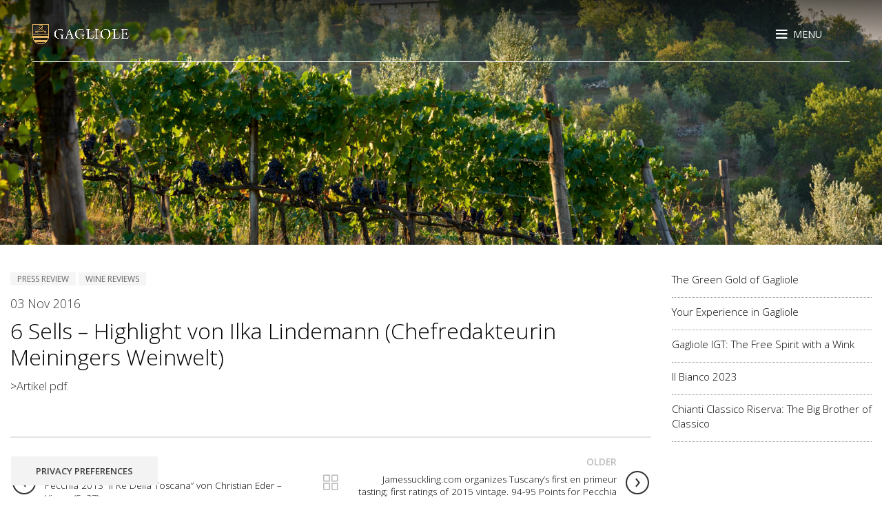

--- FILE ---
content_type: text/html; charset=UTF-8
request_url: https://www.gagliole.com/6-sells-highlight-von-ilka-lindemann-chefredakteurin-meiningers-weinwelt/
body_size: 15108
content:
<!DOCTYPE html>
<html lang="it-IT">
<head>
	<meta charset="UTF-8">
	<meta name="viewport" content="width=device-width, initial-scale=1.0, maximum-scale=1.0, user-scalable=no">
	<link rel="profile" href="http://gmpg.org/xfn/11">
	<link rel="pingback" href="">
<link rel="stylesheet" href="https://cdnjs.cloudflare.com/ajax/libs/font-awesome/4.7.0/css/font-awesome.min.css" integrity="sha256-eZrrJcwDc/3uDhsdt61sL2oOBY362qM3lon1gyExkL0=" crossorigin="anonymous" />
    <link href="https://fonts.googleapis.com/css2?family=Playfair+Display:ital@1&display=swap" rel="stylesheet"> 
	<link rel="stylesheet" href="https://cdnjs.cloudflare.com/ajax/libs/ionicons/4.5.6/css/ionicons.min.css">
	<link rel="stylesheet" href="https://www.gagliole.com/carousel/css/owl.carousel.min.css">
    <link rel="stylesheet" href="https://www.gagliole.com/carousel/css/owl.theme.default.min.css">
			<script>window.MSInputMethodContext && document.documentMode && document.write('<script src="https://www.gagliole.com/wp-content/themes/woodmart/js/libs/ie11CustomProperties.min.js"><\/script>');</script>
					<script class="_iub_cs_skip" src="https://cs.iubenda.com/sync/265117.js"></script>
	        <meta name='robots' content='noindex, follow' />
<link rel="alternate" hreflang="it-it" href="https://www.gagliole.com/6-sells-highlight-von-ilka-lindemann-chefredakteurin-meiningers-weinwelt/" />
<link rel="alternate" hreflang="en-us" href="https://www.gagliole.com/en/6-sells-highlight-von-ilka-lindemann-chefredakteurin-meiningers-weinwelt/" />
<link rel="alternate" hreflang="de-de" href="https://www.gagliole.com/de/6-sells-highlight-von-ilka-lindemann-chefredakteurin-meiningers-weinwelt/" />
<link rel="alternate" hreflang="x-default" href="https://www.gagliole.com/6-sells-highlight-von-ilka-lindemann-chefredakteurin-meiningers-weinwelt/" />

	<!-- This site is optimized with the Yoast SEO plugin v22.0 - https://yoast.com/wordpress/plugins/seo/ -->
	<title>6 Sells - Highlight von Ilka Lindemann (Chefredakteurin Meiningers Weinwelt) - Antico Podere Gagliole</title>
	<meta property="og:locale" content="it_IT" />
	<meta property="og:type" content="article" />
	<meta property="og:title" content="6 Sells - Highlight von Ilka Lindemann (Chefredakteurin Meiningers Weinwelt) - Antico Podere Gagliole" />
	<meta property="og:description" content="&gt;Artikel pdf." />
	<meta property="og:url" content="https://www.gagliole.com/6-sells-highlight-von-ilka-lindemann-chefredakteurin-meiningers-weinwelt/" />
	<meta property="og:site_name" content="Antico Podere Gagliole" />
	<meta property="article:publisher" content="https://www.facebook.com/Gagliolewines" />
	<meta property="article:published_time" content="2016-11-03T11:11:49+00:00" />
	<meta property="article:modified_time" content="2024-04-10T09:41:28+00:00" />
	<meta name="author" content="admin2013gagliole" />
	<meta name="twitter:label1" content="Scritto da" />
	<meta name="twitter:data1" content="admin2013gagliole" />
	<script type="application/ld+json" class="yoast-schema-graph">{"@context":"https://schema.org","@graph":[{"@type":"Article","@id":"https://www.gagliole.com/6-sells-highlight-von-ilka-lindemann-chefredakteurin-meiningers-weinwelt/#article","isPartOf":{"@id":"https://www.gagliole.com/6-sells-highlight-von-ilka-lindemann-chefredakteurin-meiningers-weinwelt/"},"author":{"name":"admin2013gagliole","@id":"https://www.gagliole.com/#/schema/person/2da60edd062e0bc360b6d5edb7653c30"},"headline":"6 Sells &#8211; Highlight von Ilka Lindemann (Chefredakteurin Meiningers Weinwelt)","datePublished":"2016-11-03T11:11:49+00:00","dateModified":"2024-04-10T09:41:28+00:00","mainEntityOfPage":{"@id":"https://www.gagliole.com/6-sells-highlight-von-ilka-lindemann-chefredakteurin-meiningers-weinwelt/"},"wordCount":12,"publisher":{"@id":"https://www.gagliole.com/#organization"},"articleSection":["Rassegna stampa","Recensioni"],"inLanguage":"it-IT"},{"@type":"WebPage","@id":"https://www.gagliole.com/6-sells-highlight-von-ilka-lindemann-chefredakteurin-meiningers-weinwelt/","url":"https://www.gagliole.com/6-sells-highlight-von-ilka-lindemann-chefredakteurin-meiningers-weinwelt/","name":"6 Sells - Highlight von Ilka Lindemann (Chefredakteurin Meiningers Weinwelt) - Antico Podere Gagliole","isPartOf":{"@id":"https://www.gagliole.com/#website"},"datePublished":"2016-11-03T11:11:49+00:00","dateModified":"2024-04-10T09:41:28+00:00","inLanguage":"it-IT","potentialAction":[{"@type":"ReadAction","target":["https://www.gagliole.com/6-sells-highlight-von-ilka-lindemann-chefredakteurin-meiningers-weinwelt/"]}]},{"@type":"WebSite","@id":"https://www.gagliole.com/#website","url":"https://www.gagliole.com/","name":"Antico Podere Gagliole","description":"Castellina in Chianti","publisher":{"@id":"https://www.gagliole.com/#organization"},"potentialAction":[{"@type":"SearchAction","target":{"@type":"EntryPoint","urlTemplate":"https://www.gagliole.com/?s={search_term_string}"},"query-input":"required name=search_term_string"}],"inLanguage":"it-IT"},{"@type":"Organization","@id":"https://www.gagliole.com/#organization","name":"Antico Podere Gagliole","url":"https://www.gagliole.com/","logo":{"@type":"ImageObject","inLanguage":"it-IT","@id":"https://www.gagliole.com/#/schema/logo/image/","url":"https://www.gagliole.com/wp-content/uploads/2016/05/logo-gagliole-castellina-chianti.png","contentUrl":"https://www.gagliole.com/wp-content/uploads/2016/05/logo-gagliole-castellina-chianti.png","width":303,"height":201,"caption":"Antico Podere Gagliole"},"image":{"@id":"https://www.gagliole.com/#/schema/logo/image/"},"sameAs":["https://www.facebook.com/Gagliolewines","https://www.instagram.com/gagliolewines/","https://www.youtube.com/channel/UCOVArQ8WFe5SDgsTF6zEpow"]},{"@type":"Person","@id":"https://www.gagliole.com/#/schema/person/2da60edd062e0bc360b6d5edb7653c30","name":"admin2013gagliole","image":{"@type":"ImageObject","inLanguage":"it-IT","@id":"https://www.gagliole.com/#/schema/person/image/","url":"https://secure.gravatar.com/avatar/7ce8ce719f1e12e2456c417760c0b2a2?s=96&d=mm&r=g","contentUrl":"https://secure.gravatar.com/avatar/7ce8ce719f1e12e2456c417760c0b2a2?s=96&d=mm&r=g","caption":"admin2013gagliole"}}]}</script>
	<!-- / Yoast SEO plugin. -->


<link rel='dns-prefetch' href='//cdn.iubenda.com' />
<link rel='dns-prefetch' href='//fonts.googleapis.com' />
<link rel='stylesheet' id='wp-block-library-css' href='https://www.gagliole.com/wp-includes/css/dist/block-library/style.min.css?ver=6.4.7' type='text/css' media='all' />
<style id='classic-theme-styles-inline-css' type='text/css'>
/*! This file is auto-generated */
.wp-block-button__link{color:#fff;background-color:#32373c;border-radius:9999px;box-shadow:none;text-decoration:none;padding:calc(.667em + 2px) calc(1.333em + 2px);font-size:1.125em}.wp-block-file__button{background:#32373c;color:#fff;text-decoration:none}
</style>
<style id='global-styles-inline-css' type='text/css'>
body{--wp--preset--color--black: #000000;--wp--preset--color--cyan-bluish-gray: #abb8c3;--wp--preset--color--white: #ffffff;--wp--preset--color--pale-pink: #f78da7;--wp--preset--color--vivid-red: #cf2e2e;--wp--preset--color--luminous-vivid-orange: #ff6900;--wp--preset--color--luminous-vivid-amber: #fcb900;--wp--preset--color--light-green-cyan: #7bdcb5;--wp--preset--color--vivid-green-cyan: #00d084;--wp--preset--color--pale-cyan-blue: #8ed1fc;--wp--preset--color--vivid-cyan-blue: #0693e3;--wp--preset--color--vivid-purple: #9b51e0;--wp--preset--gradient--vivid-cyan-blue-to-vivid-purple: linear-gradient(135deg,rgba(6,147,227,1) 0%,rgb(155,81,224) 100%);--wp--preset--gradient--light-green-cyan-to-vivid-green-cyan: linear-gradient(135deg,rgb(122,220,180) 0%,rgb(0,208,130) 100%);--wp--preset--gradient--luminous-vivid-amber-to-luminous-vivid-orange: linear-gradient(135deg,rgba(252,185,0,1) 0%,rgba(255,105,0,1) 100%);--wp--preset--gradient--luminous-vivid-orange-to-vivid-red: linear-gradient(135deg,rgba(255,105,0,1) 0%,rgb(207,46,46) 100%);--wp--preset--gradient--very-light-gray-to-cyan-bluish-gray: linear-gradient(135deg,rgb(238,238,238) 0%,rgb(169,184,195) 100%);--wp--preset--gradient--cool-to-warm-spectrum: linear-gradient(135deg,rgb(74,234,220) 0%,rgb(151,120,209) 20%,rgb(207,42,186) 40%,rgb(238,44,130) 60%,rgb(251,105,98) 80%,rgb(254,248,76) 100%);--wp--preset--gradient--blush-light-purple: linear-gradient(135deg,rgb(255,206,236) 0%,rgb(152,150,240) 100%);--wp--preset--gradient--blush-bordeaux: linear-gradient(135deg,rgb(254,205,165) 0%,rgb(254,45,45) 50%,rgb(107,0,62) 100%);--wp--preset--gradient--luminous-dusk: linear-gradient(135deg,rgb(255,203,112) 0%,rgb(199,81,192) 50%,rgb(65,88,208) 100%);--wp--preset--gradient--pale-ocean: linear-gradient(135deg,rgb(255,245,203) 0%,rgb(182,227,212) 50%,rgb(51,167,181) 100%);--wp--preset--gradient--electric-grass: linear-gradient(135deg,rgb(202,248,128) 0%,rgb(113,206,126) 100%);--wp--preset--gradient--midnight: linear-gradient(135deg,rgb(2,3,129) 0%,rgb(40,116,252) 100%);--wp--preset--font-size--small: 13px;--wp--preset--font-size--medium: 20px;--wp--preset--font-size--large: 36px;--wp--preset--font-size--x-large: 42px;--wp--preset--spacing--20: 0.44rem;--wp--preset--spacing--30: 0.67rem;--wp--preset--spacing--40: 1rem;--wp--preset--spacing--50: 1.5rem;--wp--preset--spacing--60: 2.25rem;--wp--preset--spacing--70: 3.38rem;--wp--preset--spacing--80: 5.06rem;--wp--preset--shadow--natural: 6px 6px 9px rgba(0, 0, 0, 0.2);--wp--preset--shadow--deep: 12px 12px 50px rgba(0, 0, 0, 0.4);--wp--preset--shadow--sharp: 6px 6px 0px rgba(0, 0, 0, 0.2);--wp--preset--shadow--outlined: 6px 6px 0px -3px rgba(255, 255, 255, 1), 6px 6px rgba(0, 0, 0, 1);--wp--preset--shadow--crisp: 6px 6px 0px rgba(0, 0, 0, 1);}:where(.is-layout-flex){gap: 0.5em;}:where(.is-layout-grid){gap: 0.5em;}body .is-layout-flow > .alignleft{float: left;margin-inline-start: 0;margin-inline-end: 2em;}body .is-layout-flow > .alignright{float: right;margin-inline-start: 2em;margin-inline-end: 0;}body .is-layout-flow > .aligncenter{margin-left: auto !important;margin-right: auto !important;}body .is-layout-constrained > .alignleft{float: left;margin-inline-start: 0;margin-inline-end: 2em;}body .is-layout-constrained > .alignright{float: right;margin-inline-start: 2em;margin-inline-end: 0;}body .is-layout-constrained > .aligncenter{margin-left: auto !important;margin-right: auto !important;}body .is-layout-constrained > :where(:not(.alignleft):not(.alignright):not(.alignfull)){max-width: var(--wp--style--global--content-size);margin-left: auto !important;margin-right: auto !important;}body .is-layout-constrained > .alignwide{max-width: var(--wp--style--global--wide-size);}body .is-layout-flex{display: flex;}body .is-layout-flex{flex-wrap: wrap;align-items: center;}body .is-layout-flex > *{margin: 0;}body .is-layout-grid{display: grid;}body .is-layout-grid > *{margin: 0;}:where(.wp-block-columns.is-layout-flex){gap: 2em;}:where(.wp-block-columns.is-layout-grid){gap: 2em;}:where(.wp-block-post-template.is-layout-flex){gap: 1.25em;}:where(.wp-block-post-template.is-layout-grid){gap: 1.25em;}.has-black-color{color: var(--wp--preset--color--black) !important;}.has-cyan-bluish-gray-color{color: var(--wp--preset--color--cyan-bluish-gray) !important;}.has-white-color{color: var(--wp--preset--color--white) !important;}.has-pale-pink-color{color: var(--wp--preset--color--pale-pink) !important;}.has-vivid-red-color{color: var(--wp--preset--color--vivid-red) !important;}.has-luminous-vivid-orange-color{color: var(--wp--preset--color--luminous-vivid-orange) !important;}.has-luminous-vivid-amber-color{color: var(--wp--preset--color--luminous-vivid-amber) !important;}.has-light-green-cyan-color{color: var(--wp--preset--color--light-green-cyan) !important;}.has-vivid-green-cyan-color{color: var(--wp--preset--color--vivid-green-cyan) !important;}.has-pale-cyan-blue-color{color: var(--wp--preset--color--pale-cyan-blue) !important;}.has-vivid-cyan-blue-color{color: var(--wp--preset--color--vivid-cyan-blue) !important;}.has-vivid-purple-color{color: var(--wp--preset--color--vivid-purple) !important;}.has-black-background-color{background-color: var(--wp--preset--color--black) !important;}.has-cyan-bluish-gray-background-color{background-color: var(--wp--preset--color--cyan-bluish-gray) !important;}.has-white-background-color{background-color: var(--wp--preset--color--white) !important;}.has-pale-pink-background-color{background-color: var(--wp--preset--color--pale-pink) !important;}.has-vivid-red-background-color{background-color: var(--wp--preset--color--vivid-red) !important;}.has-luminous-vivid-orange-background-color{background-color: var(--wp--preset--color--luminous-vivid-orange) !important;}.has-luminous-vivid-amber-background-color{background-color: var(--wp--preset--color--luminous-vivid-amber) !important;}.has-light-green-cyan-background-color{background-color: var(--wp--preset--color--light-green-cyan) !important;}.has-vivid-green-cyan-background-color{background-color: var(--wp--preset--color--vivid-green-cyan) !important;}.has-pale-cyan-blue-background-color{background-color: var(--wp--preset--color--pale-cyan-blue) !important;}.has-vivid-cyan-blue-background-color{background-color: var(--wp--preset--color--vivid-cyan-blue) !important;}.has-vivid-purple-background-color{background-color: var(--wp--preset--color--vivid-purple) !important;}.has-black-border-color{border-color: var(--wp--preset--color--black) !important;}.has-cyan-bluish-gray-border-color{border-color: var(--wp--preset--color--cyan-bluish-gray) !important;}.has-white-border-color{border-color: var(--wp--preset--color--white) !important;}.has-pale-pink-border-color{border-color: var(--wp--preset--color--pale-pink) !important;}.has-vivid-red-border-color{border-color: var(--wp--preset--color--vivid-red) !important;}.has-luminous-vivid-orange-border-color{border-color: var(--wp--preset--color--luminous-vivid-orange) !important;}.has-luminous-vivid-amber-border-color{border-color: var(--wp--preset--color--luminous-vivid-amber) !important;}.has-light-green-cyan-border-color{border-color: var(--wp--preset--color--light-green-cyan) !important;}.has-vivid-green-cyan-border-color{border-color: var(--wp--preset--color--vivid-green-cyan) !important;}.has-pale-cyan-blue-border-color{border-color: var(--wp--preset--color--pale-cyan-blue) !important;}.has-vivid-cyan-blue-border-color{border-color: var(--wp--preset--color--vivid-cyan-blue) !important;}.has-vivid-purple-border-color{border-color: var(--wp--preset--color--vivid-purple) !important;}.has-vivid-cyan-blue-to-vivid-purple-gradient-background{background: var(--wp--preset--gradient--vivid-cyan-blue-to-vivid-purple) !important;}.has-light-green-cyan-to-vivid-green-cyan-gradient-background{background: var(--wp--preset--gradient--light-green-cyan-to-vivid-green-cyan) !important;}.has-luminous-vivid-amber-to-luminous-vivid-orange-gradient-background{background: var(--wp--preset--gradient--luminous-vivid-amber-to-luminous-vivid-orange) !important;}.has-luminous-vivid-orange-to-vivid-red-gradient-background{background: var(--wp--preset--gradient--luminous-vivid-orange-to-vivid-red) !important;}.has-very-light-gray-to-cyan-bluish-gray-gradient-background{background: var(--wp--preset--gradient--very-light-gray-to-cyan-bluish-gray) !important;}.has-cool-to-warm-spectrum-gradient-background{background: var(--wp--preset--gradient--cool-to-warm-spectrum) !important;}.has-blush-light-purple-gradient-background{background: var(--wp--preset--gradient--blush-light-purple) !important;}.has-blush-bordeaux-gradient-background{background: var(--wp--preset--gradient--blush-bordeaux) !important;}.has-luminous-dusk-gradient-background{background: var(--wp--preset--gradient--luminous-dusk) !important;}.has-pale-ocean-gradient-background{background: var(--wp--preset--gradient--pale-ocean) !important;}.has-electric-grass-gradient-background{background: var(--wp--preset--gradient--electric-grass) !important;}.has-midnight-gradient-background{background: var(--wp--preset--gradient--midnight) !important;}.has-small-font-size{font-size: var(--wp--preset--font-size--small) !important;}.has-medium-font-size{font-size: var(--wp--preset--font-size--medium) !important;}.has-large-font-size{font-size: var(--wp--preset--font-size--large) !important;}.has-x-large-font-size{font-size: var(--wp--preset--font-size--x-large) !important;}
.wp-block-navigation a:where(:not(.wp-element-button)){color: inherit;}
:where(.wp-block-post-template.is-layout-flex){gap: 1.25em;}:where(.wp-block-post-template.is-layout-grid){gap: 1.25em;}
:where(.wp-block-columns.is-layout-flex){gap: 2em;}:where(.wp-block-columns.is-layout-grid){gap: 2em;}
.wp-block-pullquote{font-size: 1.5em;line-height: 1.6;}
</style>
<link rel='stylesheet' id='wpdm-bootstrap-css' href='https://www.gagliole.com/wp-content/plugins/download-manager/assets/bootstrap/css/bootstrap.css?ver=6.4.7' type='text/css' media='all' />
<link rel='stylesheet' id='wpdm-front-css' href='https://www.gagliole.com/wp-content/plugins/download-manager/assets/css/front.css?ver=6.4.7' type='text/css' media='all' />
<link rel='stylesheet' id='wpml-blocks-css' href='https://www.gagliole.com/wp-content/plugins/sitepress-multilingual-cms/dist/css/blocks/styles.css?ver=4.6.10' type='text/css' media='all' />
<link rel='stylesheet' id='UserAccessManagerLoginForm-css' href='https://www.gagliole.com/wp-content/plugins/user-access-manager/assets/css/uamLoginForm.css?ver=2.2.23' type='text/css' media='screen' />
<link rel='stylesheet' id='wpml-legacy-horizontal-list-0-css' href='https://www.gagliole.com/wp-content/plugins/sitepress-multilingual-cms/templates/language-switchers/legacy-list-horizontal/style.min.css?ver=1' type='text/css' media='all' />
<link rel='stylesheet' id='js_composer_front-css' href='https://www.gagliole.com/wp-content/plugins/js_composer/assets/css/js_composer.min.css?ver=7.6' type='text/css' media='all' />
<link rel='stylesheet' id='bootstrap-css' href='https://www.gagliole.com/wp-content/themes/woodmart/css/bootstrap-light.min.css?ver=7.0.4' type='text/css' media='all' />
<link rel='stylesheet' id='woodmart-style-css' href='https://www.gagliole.com/wp-content/themes/woodmart/css/parts/base.min.css?ver=7.0.4' type='text/css' media='all' />
<link rel='stylesheet' id='wd-widget-nav-css' href='https://www.gagliole.com/wp-content/themes/woodmart/css/parts/widget-nav.min.css?ver=7.0.4' type='text/css' media='all' />
<link rel='stylesheet' id='wd-blog-single-base-css' href='https://www.gagliole.com/wp-content/themes/woodmart/css/parts/blog-single-base.min.css?ver=7.0.4' type='text/css' media='all' />
<link rel='stylesheet' id='wd-blog-base-css' href='https://www.gagliole.com/wp-content/themes/woodmart/css/parts/blog-base.min.css?ver=7.0.4' type='text/css' media='all' />
<link rel='stylesheet' id='wd-wp-gutenberg-css' href='https://www.gagliole.com/wp-content/themes/woodmart/css/parts/wp-gutenberg.min.css?ver=7.0.4' type='text/css' media='all' />
<link rel='stylesheet' id='wd-wpcf7-css' href='https://www.gagliole.com/wp-content/themes/woodmart/css/parts/int-wpcf7.min.css?ver=7.0.4' type='text/css' media='all' />
<link rel='stylesheet' id='wd-revolution-slider-css' href='https://www.gagliole.com/wp-content/themes/woodmart/css/parts/int-rev-slider.min.css?ver=7.0.4' type='text/css' media='all' />
<link rel='stylesheet' id='wd-wpml-css' href='https://www.gagliole.com/wp-content/themes/woodmart/css/parts/int-wpml.min.css?ver=7.0.4' type='text/css' media='all' />
<link rel='stylesheet' id='wd-base-deprecated-css' href='https://www.gagliole.com/wp-content/themes/woodmart/css/parts/base-deprecated.min.css?ver=7.0.4' type='text/css' media='all' />
<link rel='stylesheet' id='wd-wpbakery-base-css' href='https://www.gagliole.com/wp-content/themes/woodmart/css/parts/int-wpb-base.min.css?ver=7.0.4' type='text/css' media='all' />
<link rel='stylesheet' id='wd-wpbakery-base-deprecated-css' href='https://www.gagliole.com/wp-content/themes/woodmart/css/parts/int-wpb-base-deprecated.min.css?ver=7.0.4' type='text/css' media='all' />
<link rel='stylesheet' id='child-style-css' href='https://www.gagliole.com/wp-content/themes/woodmart-child/style.css?ver=7.0.4' type='text/css' media='all' />
<link rel='stylesheet' id='wd-header-base-css' href='https://www.gagliole.com/wp-content/themes/woodmart/css/parts/header-base.min.css?ver=7.0.4' type='text/css' media='all' />
<link rel='stylesheet' id='wd-mod-tools-css' href='https://www.gagliole.com/wp-content/themes/woodmart/css/parts/mod-tools.min.css?ver=7.0.4' type='text/css' media='all' />
<link rel='stylesheet' id='wd-header-elements-base-css' href='https://www.gagliole.com/wp-content/themes/woodmart/css/parts/header-el-base.min.css?ver=7.0.4' type='text/css' media='all' />
<link rel='stylesheet' id='wd-social-icons-css' href='https://www.gagliole.com/wp-content/themes/woodmart/css/parts/el-social-icons.min.css?ver=7.0.4' type='text/css' media='all' />
<link rel='stylesheet' id='wd-page-title-css' href='https://www.gagliole.com/wp-content/themes/woodmart/css/parts/page-title.min.css?ver=7.0.4' type='text/css' media='all' />
<link rel='stylesheet' id='wd-page-navigation-css' href='https://www.gagliole.com/wp-content/themes/woodmart/css/parts/mod-page-navigation.min.css?ver=7.0.4' type='text/css' media='all' />
<link rel='stylesheet' id='wd-mod-comments-css' href='https://www.gagliole.com/wp-content/themes/woodmart/css/parts/mod-comments.min.css?ver=7.0.4' type='text/css' media='all' />
<link rel='stylesheet' id='wd-off-canvas-sidebar-css' href='https://www.gagliole.com/wp-content/themes/woodmart/css/parts/opt-off-canvas-sidebar.min.css?ver=7.0.4' type='text/css' media='all' />
<link rel='stylesheet' id='wd-widget-collapse-css' href='https://www.gagliole.com/wp-content/themes/woodmart/css/parts/opt-widget-collapse.min.css?ver=7.0.4' type='text/css' media='all' />
<link rel='stylesheet' id='wd-footer-base-css' href='https://www.gagliole.com/wp-content/themes/woodmart/css/parts/footer-base.min.css?ver=7.0.4' type='text/css' media='all' />
<link rel='stylesheet' id='wd-scroll-top-css' href='https://www.gagliole.com/wp-content/themes/woodmart/css/parts/opt-scrolltotop.min.css?ver=7.0.4' type='text/css' media='all' />
<link rel='stylesheet' id='wd-mod-sticky-sidebar-opener-css' href='https://www.gagliole.com/wp-content/themes/woodmart/css/parts/mod-sticky-sidebar-opener.min.css?ver=7.0.4' type='text/css' media='all' />
<link rel='stylesheet' id='xts-style-default_header-css' href='https://www.gagliole.com/wp-content/uploads/2024/02/xts-default_header-1707995915.css?ver=7.0.4' type='text/css' media='all' />
<link rel='stylesheet' id='xts-style-theme_settings_default-css' href='https://www.gagliole.com/wp-content/uploads/2024/05/xts-theme_settings_default-1716466262.css?ver=7.0.4' type='text/css' media='all' />
<link rel='stylesheet' id='xts-google-fonts-css' href='https://fonts.googleapis.com/css?family=Open+Sans%3A400%2C600%2C300%7CPlayfair+Display%3A400%2C600&#038;ver=7.0.4' type='text/css' media='all' />
<script type="text/javascript" src="https://www.gagliole.com/wp-includes/js/jquery/jquery.min.js?ver=3.7.1" id="jquery-core-js"></script>
<script type="text/javascript" src="https://www.gagliole.com/wp-includes/js/jquery/jquery-migrate.min.js?ver=3.4.1" id="jquery-migrate-js"></script>
<script type="text/javascript" src="https://www.gagliole.com/wp-content/plugins/download-manager/assets/bootstrap/js/bootstrap.min.js?ver=6.4.7" id="wpdm-bootstrap-js"></script>
<script type="text/javascript" src="https://www.gagliole.com/wp-content/plugins/download-manager/assets/js/front.js?ver=6.4.7" id="frontjs-js"></script>

<script  type="text/javascript" class=" _iub_cs_skip" type="text/javascript" id="iubenda-head-inline-scripts-0">
/* <![CDATA[ */

var _iub = _iub || [];
_iub.csConfiguration = {"countryDetection":true,"enableUspr":true,"floatingPreferencesButtonDisplay":"bottom-left","floatingPreferencesButtonIcon":false,"perPurposeConsent":true,"siteId":265117,"whitelabel":false,"cookiePolicyId":206212,"lang":"it","floatingPreferencesButtonCaption":true, "banner":{ "acceptButtonDisplay":true,"closeButtonRejects":true,"customizeButtonDisplay":true,"explicitWithdrawal":true,"listPurposes":true,"position":"float-bottom-left","rejectButtonDisplay":true,"showPurposesToggles":true }};
/* ]]> */
</script>
<script  type="text/javascript" class=" _iub_cs_skip" type="text/javascript" src="//cdn.iubenda.com/cs/gpp/stub.js?ver=3.10.0" id="iubenda-head-scripts-1-js"></script>
<script  type="text/javascript" charset="UTF-8" async="" class=" _iub_cs_skip" type="text/javascript" src="//cdn.iubenda.com/cs/iubenda_cs.js?ver=3.10.0" id="iubenda-head-scripts-2-js"></script>
<script type="text/javascript" id="wpml-browser-redirect-js-extra">
/* <![CDATA[ */
var wpml_browser_redirect_params = {"pageLanguage":"it","languageUrls":{"it_it":"https:\/\/www.gagliole.com\/6-sells-highlight-von-ilka-lindemann-chefredakteurin-meiningers-weinwelt\/","it":"https:\/\/www.gagliole.com\/6-sells-highlight-von-ilka-lindemann-chefredakteurin-meiningers-weinwelt\/","en_us":"https:\/\/www.gagliole.com\/en\/6-sells-highlight-von-ilka-lindemann-chefredakteurin-meiningers-weinwelt\/","en":"https:\/\/www.gagliole.com\/en\/6-sells-highlight-von-ilka-lindemann-chefredakteurin-meiningers-weinwelt\/","us":"https:\/\/www.gagliole.com\/en\/6-sells-highlight-von-ilka-lindemann-chefredakteurin-meiningers-weinwelt\/","de_de":"https:\/\/www.gagliole.com\/de\/6-sells-highlight-von-ilka-lindemann-chefredakteurin-meiningers-weinwelt\/","de":"https:\/\/www.gagliole.com\/de\/6-sells-highlight-von-ilka-lindemann-chefredakteurin-meiningers-weinwelt\/"},"cookie":{"name":"_icl_visitor_lang_js","domain":"www.gagliole.com","path":"\/","expiration":72}};
/* ]]> */
</script>
<script type="text/javascript" src="https://www.gagliole.com/wp-content/plugins/sitepress-multilingual-cms/dist/js/browser-redirect/app.js?ver=4.6.10" id="wpml-browser-redirect-js"></script>
<script type="text/javascript" src="https://www.gagliole.com/wp-content/themes/woodmart/js/libs/device.min.js?ver=7.0.4" id="wd-device-library-js"></script>
<script></script><meta name="generator" content="WordPress Download Manager 4.6.4" />

        <script>
            var wpdm_site_url = 'https://www.gagliole.com/';
            var wpdm_home_url = 'https://www.gagliole.com/';
            var ajax_url = 'https://www.gagliole.com/wp-admin/admin-ajax.php';
            var wpdm_ajax_url = 'https://www.gagliole.com/wp-admin/admin-ajax.php';
            var wpdm_ajax_popup = '0';
        </script>


        <meta name="generator" content="WPML ver:4.6.10 stt:1,3,27;" />
					<meta name="viewport" content="width=device-width, initial-scale=1.0, maximum-scale=1.0, user-scalable=no">
									<meta name="generator" content="Powered by WPBakery Page Builder - drag and drop page builder for WordPress."/>
<meta name="generator" content="Powered by Slider Revolution 6.6.7 - responsive, Mobile-Friendly Slider Plugin for WordPress with comfortable drag and drop interface." />
<link rel="icon" href="https://www.gagliole.com/wp-content/uploads/2016/05/cropped-icon512-32x32.png" sizes="32x32" />
<link rel="icon" href="https://www.gagliole.com/wp-content/uploads/2016/05/cropped-icon512-192x192.png" sizes="192x192" />
<link rel="apple-touch-icon" href="https://www.gagliole.com/wp-content/uploads/2016/05/cropped-icon512-180x180.png" />
<meta name="msapplication-TileImage" content="https://www.gagliole.com/wp-content/uploads/2016/05/cropped-icon512-270x270.png" />
<script>function setREVStartSize(e){
			//window.requestAnimationFrame(function() {
				window.RSIW = window.RSIW===undefined ? window.innerWidth : window.RSIW;
				window.RSIH = window.RSIH===undefined ? window.innerHeight : window.RSIH;
				try {
					var pw = document.getElementById(e.c).parentNode.offsetWidth,
						newh;
					pw = pw===0 || isNaN(pw) || (e.l=="fullwidth" || e.layout=="fullwidth") ? window.RSIW : pw;
					e.tabw = e.tabw===undefined ? 0 : parseInt(e.tabw);
					e.thumbw = e.thumbw===undefined ? 0 : parseInt(e.thumbw);
					e.tabh = e.tabh===undefined ? 0 : parseInt(e.tabh);
					e.thumbh = e.thumbh===undefined ? 0 : parseInt(e.thumbh);
					e.tabhide = e.tabhide===undefined ? 0 : parseInt(e.tabhide);
					e.thumbhide = e.thumbhide===undefined ? 0 : parseInt(e.thumbhide);
					e.mh = e.mh===undefined || e.mh=="" || e.mh==="auto" ? 0 : parseInt(e.mh,0);
					if(e.layout==="fullscreen" || e.l==="fullscreen")
						newh = Math.max(e.mh,window.RSIH);
					else{
						e.gw = Array.isArray(e.gw) ? e.gw : [e.gw];
						for (var i in e.rl) if (e.gw[i]===undefined || e.gw[i]===0) e.gw[i] = e.gw[i-1];
						e.gh = e.el===undefined || e.el==="" || (Array.isArray(e.el) && e.el.length==0)? e.gh : e.el;
						e.gh = Array.isArray(e.gh) ? e.gh : [e.gh];
						for (var i in e.rl) if (e.gh[i]===undefined || e.gh[i]===0) e.gh[i] = e.gh[i-1];
											
						var nl = new Array(e.rl.length),
							ix = 0,
							sl;
						e.tabw = e.tabhide>=pw ? 0 : e.tabw;
						e.thumbw = e.thumbhide>=pw ? 0 : e.thumbw;
						e.tabh = e.tabhide>=pw ? 0 : e.tabh;
						e.thumbh = e.thumbhide>=pw ? 0 : e.thumbh;
						for (var i in e.rl) nl[i] = e.rl[i]<window.RSIW ? 0 : e.rl[i];
						sl = nl[0];
						for (var i in nl) if (sl>nl[i] && nl[i]>0) { sl = nl[i]; ix=i;}
						var m = pw>(e.gw[ix]+e.tabw+e.thumbw) ? 1 : (pw-(e.tabw+e.thumbw)) / (e.gw[ix]);
						newh =  (e.gh[ix] * m) + (e.tabh + e.thumbh);
					}
					var el = document.getElementById(e.c);
					if (el!==null && el) el.style.height = newh+"px";
					el = document.getElementById(e.c+"_wrapper");
					if (el!==null && el) {
						el.style.height = newh+"px";
						el.style.display = "block";
					}
				} catch(e){
					console.log("Failure at Presize of Slider:" + e)
				}
			//});
		  };</script>
<style>
		
		</style><noscript><style> .wpb_animate_when_almost_visible { opacity: 1; }</style></noscript></head>

<body class="post-template-default single single-post postid-6297 single-format-standard wrapper-custom  form-style-square  form-border-width-2 categories-accordion-on woodmart-ajax-shop-on offcanvas-sidebar-mobile offcanvas-sidebar-tablet wd-header-overlap woodmart-header-overcontent wpb-js-composer js-comp-ver-7.6 vc_responsive">
			<script type="text/javascript" id="wd-flicker-fix">// Flicker fix.</script>	
		
	<div class="website-wrapper">

		
			<!-- HEADER -->
							<header class="whb-header whb-default_header whb-overcontent whb-full-width whb-sticky-shadow whb-scroll-stick whb-sticky-real">
					<div class="whb-main-header">
	
<div class="whb-row whb-general-header whb-not-sticky-row whb-without-bg whb-border-fullwidth whb-color-light whb-flex-flex-middle">
	<div class="container">
		<div class="whb-flex-row whb-general-header-inner">
			<div class="whb-column whb-col-left whb-visible-lg">
	<div class="site-logo">
	<a href="https://www.gagliole.com/" class="wd-logo wd-main-logo woodmart-logo woodmart-main-logo" rel="home">
		<img src="https://www.gagliole.com/wp-content/uploads/2022/12/gagliole-logo.png" alt="Antico Podere Gagliole" style="max-width: 213px;" />	</a>
	</div>
</div>
<div class="whb-column whb-col-center whb-visible-lg whb-empty-column">
	</div>
<div class="whb-column whb-col-right whb-visible-lg">
	<div class="wd-header-nav wd-header-main-nav text-right wd-design-1 navigation-style-default" role="navigation" aria-label="Main navigation">
	<ul id="menu-menu-principale" class="menu wd-nav wd-nav-main wd-style-default wd-gap-s"><li id="menu-item-4751" class="menu-item menu-item-type-post_type menu-item-object-page menu-item-4751 item-level-0 menu-item-design-default menu-simple-dropdown wd-event-hover" ><a href="https://www.gagliole.com/azienda/" class="woodmart-nav-link"><span class="nav-link-text">Azienda</span></a></li>
<li id="menu-item-2598" class="menu-item menu-item-type-post_type_archive menu-item-object-vini menu-item-2598 item-level-0 menu-item-design-default menu-simple-dropdown wd-event-hover" ><a href="https://www.gagliole.com/vini/" class="woodmart-nav-link"><span class="nav-link-text">Prodotti</span></a></li>
<li id="menu-item-2601" class="menu-item menu-item-type-custom menu-item-object-custom menu-item-2601 item-level-0 menu-item-design-default menu-simple-dropdown wd-event-hover" ><a href="https://www.gagliole.com/distributori/" class="woodmart-nav-link"><span class="nav-link-text">Distributori</span></a></li>
<li id="menu-item-2600" class="menu-item menu-item-type-post_type menu-item-object-page menu-item-2600 item-level-0 menu-item-design-default menu-simple-dropdown wd-event-hover" ><a href="https://www.gagliole.com/contatti/" class="woodmart-nav-link"><span class="nav-link-text">Visite e contatti</span></a></li>
<li id="menu-item-7012" class="menu-item menu-item-type-post_type menu-item-object-page current_page_parent menu-item-7012 item-level-0 menu-item-design-default menu-simple-dropdown wd-event-hover" ><a href="https://www.gagliole.com/news/" class="woodmart-nav-link"><span class="nav-link-text">News</span></a></li>
<li id="menu-item-4948" class="menu-item menu-item-type-post_type menu-item-object-page menu-item-4948 item-level-0 menu-item-design-default menu-simple-dropdown wd-event-hover" ><a href="https://www.gagliole.com/ospitalita/" class="woodmart-nav-link"><span class="nav-link-text">Ospitalità</span></a></li>
<li id="menu-item-3992" class="menu-item menu-item-type-custom menu-item-object-custom menu-item-3992 item-level-0 menu-item-design-default menu-simple-dropdown wd-event-hover" ><a target="_blank" href="https://wineclub.gagliole.com" class="woodmart-nav-link"><span class="nav-link-text">Wine Club</span></a></li>
</ul></div><!--END MAIN-NAV-->
<div class="whb-space-element " style="width:20px;"></div>
			<div class="wd-social-icons  woodmart-social-icons icons-design-bordered icons-size- color-scheme-light social-follow social-form-circle text-right">

				
									<a rel="noopener noreferrer nofollow" href="https://www.facebook.com/Gagliolewines" target="_blank" class=" wd-social-icon social-facebook" aria-label="Facebook social link">
						<span class="wd-icon"></span>
											</a>
				
				
				
									<a rel="noopener noreferrer nofollow" href="https://www.instagram.com/gagliolewines/" target="_blank" class=" wd-social-icon social-instagram" aria-label="Instagram social link">
						<span class="wd-icon"></span>
											</a>
				
									<a rel="noopener noreferrer nofollow" href="https://www.youtube.com/channel/UCOVArQ8WFe5SDgsTF6zEpow" target="_blank" class=" wd-social-icon social-youtube" aria-label="YouTube social link">
						<span class="wd-icon"></span>
											</a>
				
				
				
				
				
				
				
				
				
				
				
				
				
								
								
				
								
				
			</div>

		<div class="whb-space-element " style="width:20px;"></div>
<div class="wd-header-text set-cont-mb-s reset-last-child  whb-text-element">
<div class="lang_sel_list_horizontal wpml-ls-statics-shortcode_actions wpml-ls wpml-ls-legacy-list-horizontal" id="lang_sel_list">
	<ul><li class="icl-en wpml-ls-slot-shortcode_actions wpml-ls-item wpml-ls-item-en wpml-ls-first-item wpml-ls-item-legacy-list-horizontal">
				<a href="https://www.gagliole.com/en/6-sells-highlight-von-ilka-lindemann-chefredakteurin-meiningers-weinwelt/" class="wpml-ls-link">
                    <span class="wpml-ls-native icl_lang_sel_native" lang="en">EN</span></a>
			</li><li class="icl-de wpml-ls-slot-shortcode_actions wpml-ls-item wpml-ls-item-de wpml-ls-last-item wpml-ls-item-legacy-list-horizontal">
				<a href="https://www.gagliole.com/de/6-sells-highlight-von-ilka-lindemann-chefredakteurin-meiningers-weinwelt/" class="wpml-ls-link">
                    <span class="wpml-ls-native icl_lang_sel_native" lang="de">DE</span></a>
			</li></ul>
</div>
</div>
</div>
<div class="whb-column whb-mobile-left whb-hidden-lg">
	<div class="site-logo">
	<a href="https://www.gagliole.com/" class="wd-logo wd-main-logo woodmart-logo woodmart-main-logo" rel="home">
		<img src="https://www.gagliole.com/wp-content/uploads/2022/12/gagliole-logo.png" alt="Antico Podere Gagliole" style="max-width: 140px;" />	</a>
	</div>
</div>
<div class="whb-column whb-mobile-center whb-hidden-lg whb-empty-column">
	</div>
<div class="whb-column whb-mobile-right whb-hidden-lg">
	<div class="wd-tools-element wd-header-mobile-nav wd-style-text wd-design-1 woodmart-burger-icon">
	<a href="#" rel="nofollow" aria-label="Open mobile menu">
		<span class="wd-tools-icon woodmart-burger">
					</span>
	
		<span class="wd-tools-text">Menu</span>
	</a>
</div><!--END wd-header-mobile-nav-->
<div class="wd-header-nav wd-header-secondary-nav">
	<ul class="menu wd-nav wd-nav-secondary wd-style-default">
		<li class="menu-item menu-item-has-children wd-event-click">
			<a href="https://www.gagliole.com/6-sells-highlight-von-ilka-lindemann-chefredakteurin-meiningers-weinwelt/" class="woodmart-nav-link">
								<span class="nav-link-text">
					IT				</span>
			</a>
			<div class="wd-dropdown-menu wd-dropdown wd-design-default sub-menu-dropdown color-scheme-light">
				<div class="container">
					<ul class="wd-sub-menu sub-menu">
																					<li class="menu-item">
									<a href="https://www.gagliole.com/en/6-sells-highlight-von-ilka-lindemann-chefredakteurin-meiningers-weinwelt/" hreflang="en" class="woodmart-nav-link">
																				<span class="nav-link-text">
											EN										</span>
									</a>
								</li>
															<li class="menu-item">
									<a href="https://www.gagliole.com/de/6-sells-highlight-von-ilka-lindemann-chefredakteurin-meiningers-weinwelt/" hreflang="de" class="woodmart-nav-link">
																				<span class="nav-link-text">
											DE										</span>
									</a>
								</li>
																		</ul>
				</div>
			</div>
		</li>
	</ul>
</div>
</div>
		</div>
	</div>
</div>
</div>
				</header><!--END MAIN HEADER-->
			
								<div class="main-page-wrapper">
		
						<div class="page-title  page-title-default title-size-default title-design-default color-scheme-light title-blog" style="">
					<div class="container">
													<h3 class="entry-title title">News</h3>
						
						
													<div class="breadcrumbs"><a href="https://www.gagliole.com/" rel="v:url" property="v:title">Home</a> &raquo; <span><a rel="v:url" href="https://www.gagliole.com/news-cat/rassegna-stampa/">Rassegna stampa</a></span> &raquo; </div><!-- .breadcrumbs -->											</div>
				</div>
			
		<!-- MAIN CONTENT AREA -->
				<div class="container">
			<div class="row content-layout-wrapper align-items-start">
		
		


<div class="site-content col-lg-9 col-12 col-md-9" role="main">

				
				
<article id="post-6297" class="post-single-page post-6297 post type-post status-publish format-standard hentry category-rassegna-stampa category-recensioni rel-wine-rubiolo">
	<div class="article-inner">
									<div class="meta-post-categories wd-post-cat wd-style-with-bg"><a href="https://www.gagliole.com/news-cat/rassegna-stampa/" rel="category tag">Rassegna stampa</a> <a href="https://www.gagliole.com/news-cat/recensioni/" rel="category tag">Recensioni</a></div>
			
							<!-- DATA SINGLE -->
<div class="single-date-gagliole">
						<div class="post-date wd-post-date wd-style-with-bg woodmart-post-date" onclick="">
				<span class="post-date-day">
					03 Nov 2016				</span>
			</div>
		</div>
<!-- END DATA SINGLE -->
				<h1 class="wd-entities-title title post-title">6 Sells &#8211; Highlight von Ilka Lindemann (Chefredakteurin Meiningers Weinwelt)</h1>
			
							<div class="entry-meta wd-entry-meta">
								<ul class="entry-meta-list">
									<li class="modified-date">
								<time class="updated" datetime="2024-04-10T10:41:28+01:00">
			10 Aprile 2024		</time>
							</li>

					
											<li class="meta-author">
									<span>
							Posted by					</span>

					<img alt='author-avatar' src='https://secure.gravatar.com/avatar/7ce8ce719f1e12e2456c417760c0b2a2?s=32&#038;d=mm&#038;r=g' srcset='https://secure.gravatar.com/avatar/7ce8ce719f1e12e2456c417760c0b2a2?s=64&#038;d=mm&#038;r=g 2x' class='avatar avatar-32 photo' height='32' width='32' decoding='async'/>		
		<a href="https://www.gagliole.com/author/admin2013gagliole/" rel="author">
			<span class="vcard author author_name">
				<span class="fn">admin2013gagliole</span>
			</span>
		</a>
								</li>
					
					
												</ul>
						</div><!-- .entry-meta -->
								<header class="entry-header">
				
												<div class="post-date wd-post-date wd-style-with-bg woodmart-post-date" onclick="">
				<span class="post-date-day">
					03 Nov 2016				</span>
			</div>
						
			</header><!-- .entry-header -->

		<div class="article-body-container">
			
							<div class="entry-content wd-entry-content woodmart-entry-content">
					<p>&gt;<a href="http://new.gagliole.com/wp-content/uploads/2016/11/2016_11_2016_12_meiningers_weinwelt.pdf">Artikel pdf.</a></p>
									</div><!-- .entry-content -->
			
			
					</div>
	</div>
</article><!-- #post -->




				<div class="wd-single-footer"></div>

						<div class="wd-page-nav single-post-navigation">
				 					<div class="wd-page-nav-btn prev-btn blog-posts-nav-btn">
													<a href="https://www.gagliole.com/pecchia-2013-re-della-toscana-von-christian-eder-vinum-s-27/">
								<span class="btn-label">Successivo</span>
								<span class="wd-entities-title">Pecchia 2013 &#8220;Il Re Della Toscana&#8221; von Christian Eder &#8211; Vinum (S. 27)</span>
							</a>
											</div>

																							<a href="https://www.gagliole.com/news/" class="back-to-archive wd-tooltip">Torna alla lista</a>
					
					<div class="wd-page-nav-btn next-btn blog-posts-nav-btn">
													<a href="https://www.gagliole.com/jamessuckling-com-organizes-tuscanys-first-en-primeur-tasting-first-ratings-of-2015-vintage-94-95-points-for-pecchia-2015/">
								<span class="btn-label">Precedente</span>
								<span class="wd-entities-title">Jamessuckling.com organizes Tuscany&#8217;s first en primeur tasting; first ratings of 2015 vintage.  94-95 Points for Pecchia 2015!</span>
							</a>
											</div>
			</div>
		
				
				
<div id="comments" class="comments-area">
	
	
</div><!-- #comments -->

		
</div><!-- .site-content -->


	
<aside class="sidebar-container col-lg-3 col-md-3 col-12 order-last sidebar-right area-sidebar-1">
			<div class="wd-heading widget-heading">
			<div class="close-side-widget wd-action-btn wd-style-text wd-cross-icon">
				<a href="#" rel="nofollow noopener">close</a>
			</div>
		</div>
		<div class="widget-area">
				<div id="block-9" class="wd-widget widget sidebar-widget widget_block widget_recent_entries"><ul class="wp-block-latest-posts__list wp-block-latest-posts"><li><a class="wp-block-latest-posts__post-title" href="https://www.gagliole.com/la-tua-esperienza-a-gagliole/">La Tua Esperienza a Gagliole</a></li>
<li><a class="wp-block-latest-posts__post-title" href="https://www.gagliole.com/gagliole-igt-il-nostro-vino-il-nostro-stile/">Gagliole IGT: Il nostro vino, il nostro stile!</a></li>
<li><a class="wp-block-latest-posts__post-title" href="https://www.gagliole.com/il-bianco-2023/">Il Bianco 2023</a></li>
<li><a class="wp-block-latest-posts__post-title" href="https://www.gagliole.com/chianti-classico-riserva-il-fratello-maggiore-del-classico/">Chianti Classico Riserva – Il fratello maggiore del Classico</a></li>
<li><a class="wp-block-latest-posts__post-title" href="https://www.gagliole.com/rubiolo-lanima-del-chianti-classico-secondo-gagliole/">Rubiolo: l’anima del Chianti Classico secondo Gagliole</a></li>
</ul></div>			</div><!-- .widget-area -->
</aside><!-- .sidebar-container -->

			</div><!-- .main-page-wrapper --> 
			</div> <!-- end row -->
	</div> <!-- end container -->

					<div class="wd-prefooter woodmart-prefooter">
			<div class="container">
																</div>
		</div>
	
			<footer class="footer-container color-scheme-light">
																	<div class="container main-footer">
		<aside class="footer-sidebar widget-area row">
									<div class="footer-column footer-column-1 col-12 col-sm-6 col-md-4 col-lg-2">
							<div id="block-2" class="wd-widget widget footer-widget  footer-widget-collapse widget_block widget_media_image">
<figure><img loading="lazy" decoding="async" width="1200" height="699" src="https://www.gagliole.com/wp-content/uploads/2022/12/gagliole-logo-footer.png" alt="" class="wp-image-4681" srcset="https://www.gagliole.com/wp-content/uploads/2022/12/gagliole-logo-footer.png 1200w, https://www.gagliole.com/wp-content/uploads/2022/12/gagliole-logo-footer-300x175.png 300w, https://www.gagliole.com/wp-content/uploads/2022/12/gagliole-logo-footer-1024x596.png 1024w, https://www.gagliole.com/wp-content/uploads/2022/12/gagliole-logo-footer-768x447.png 768w" sizes="(max-width: 1200px) 100vw, 1200px" /></figure></div>						</div>
																	<div class="footer-column footer-column-2 col-12 col-sm-6 col-md-4 col-lg-2">
							<div id="block-3" class="wd-widget widget footer-widget  footer-widget-collapse widget_block widget_text">
<p><strong class="colorbase">GAGLIOLE Soc. Agr. Srl Unipersonale</strong><br/>Via Case Sparse 3/5<br/>50022 Panzano in Chianti (Firenze)<br/>Toscana - Italy</p>
</div>						</div>
																	<div class="footer-column footer-column-3 col-12 col-sm-6 col-md-4 col-lg-2">
							<style data-type="vc_shortcodes-custom-css">.vc_custom_1707924575606{margin: 0px !important;padding: 0px !important;border: 0px initial  !important;}.vc_custom_1707924636504{margin: 0px !important;padding: 0px !important;border: 0px initial  !important;}</style><p><div class="vc_row wpb_row vc_row-fluid vc_custom_1707924575606 vc_row-has-fill wd-rs-65ccdc5764fd1"><div class="wpb_column vc_column_container vc_col-sm-12 vc_col-has-fill wd-rs-65ccdc8602a9a"><div class="vc_column-inner vc_custom_1707924636504"><div class="wpb_wrapper">
	<div class="wpb_raw_code wpb_raw_html wpb_content_element footer-widget" >
		<div class="wpb_wrapper">
			<p>Tel. +39 0577 740369<br>
E-Mail <a href="info@gagliole.com">info@gagliole.com</a><br>
<a class="iubenda-nostyle no-brand iubenda-noiframe iubenda-embed iubenda-noiframe " title="Privacy Policy " href="https://www.iubenda.com/privacy-policy/206212">Privacy Policy</a><script type="text/javascript">(function (w,d) {var loader = function () {var s = d.createElement("script"), tag = d.getElementsByTagName("script")[0]; s.src="https://cdn.iubenda.com/iubenda.js"; tag.parentNode.insertBefore(s,tag);}; if(w.addEventListener){w.addEventListener("load", loader, false);}else if(w.attachEvent){w.attachEvent("onload", loader);}else{w.onload = loader;}})(window, document);</script> | <a class="iubenda-nostyle no-brand iubenda-noiframe iubenda-embed iubenda-noiframe " title="Cookie Policy " href="https://www.iubenda.com/privacy-policy/206212/cookie-policy">Cookie Policy</a><script type="text/javascript">(function (w,d) {var loader = function () {var s = d.createElement("script"), tag = d.getElementsByTagName("script")[0]; s.src="https://cdn.iubenda.com/iubenda.js"; tag.parentNode.insertBefore(s,tag);}; if(w.addEventListener){w.addEventListener("load", loader, false);}else if(w.attachEvent){w.attachEvent("onload", loader);}else{w.onload = loader;}})(window, document);</script></p>
		</div>
	</div>
</div></div></div></div></p>
						</div>
																	<div class="footer-column footer-column-4 col-12 col-sm-6 col-md-4 col-lg-2">
							<div id="nav_menu-4" class="wd-widget widget footer-widget  footer-widget-collapse widget_nav_menu"><div class="menu-menu-footer-1-container"><ul id="menu-menu-footer-1" class="menu"><li id="menu-item-5018" class="menu-item menu-item-type-post_type menu-item-object-page menu-item-5018"><a href="https://www.gagliole.com/azienda/">Azienda</a></li>
<li id="menu-item-5021" class="menu-item menu-item-type-custom menu-item-object-custom menu-item-5021"><a href="https://www.gagliole.com/vini/">Prodotti</a></li>
<li id="menu-item-5020" class="menu-item menu-item-type-custom menu-item-object-custom menu-item-5020"><a href="https://www.gagliole.com/distributori/">Distributori</a></li>
<li id="menu-item-5019" class="menu-item menu-item-type-post_type menu-item-object-page menu-item-5019"><a href="https://www.gagliole.com/contatti/">Contatti</a></li>
</ul></div></div>						</div>
																	<div class="footer-column footer-column-5 col-12 col-sm-6 col-md-4 col-lg-2">
							<div id="nav_menu-5" class="wd-widget widget footer-widget  footer-widget-collapse widget_nav_menu"><div class="menu-menu-footer-2-container"><ul id="menu-menu-footer-2" class="menu"><li id="menu-item-7027" class="menu-item menu-item-type-post_type menu-item-object-page current_page_parent menu-item-7027"><a href="https://www.gagliole.com/news/">News</a></li>
<li id="menu-item-5022" class="menu-item menu-item-type-post_type menu-item-object-page menu-item-5022"><a href="https://www.gagliole.com/ospitalita/">Ospitalità</a></li>
<li id="menu-item-5024" class="menu-item menu-item-type-custom menu-item-object-custom menu-item-5024"><a target="_blank" rel="noopener" href="https://wineclub.gagliole.com/">Wine Club</a></li>
</ul></div></div><div id="block-7" class="wd-widget widget footer-widget  footer-widget-collapse widget_block widget_text">
<p>
<div class="lang_sel_list_horizontal wpml-ls-statics-shortcode_actions wpml-ls wpml-ls-legacy-list-horizontal" id="lang_sel_list">
	<ul><li class="icl-en wpml-ls-slot-shortcode_actions wpml-ls-item wpml-ls-item-en wpml-ls-first-item wpml-ls-item-legacy-list-horizontal">
				<a href="https://www.gagliole.com/en/6-sells-highlight-von-ilka-lindemann-chefredakteurin-meiningers-weinwelt/" class="wpml-ls-link">
                    <span class="wpml-ls-native icl_lang_sel_native" lang="en">EN</span></a>
			</li><li class="icl-de wpml-ls-slot-shortcode_actions wpml-ls-item wpml-ls-item-de wpml-ls-last-item wpml-ls-item-legacy-list-horizontal">
				<a href="https://www.gagliole.com/de/6-sells-highlight-von-ilka-lindemann-chefredakteurin-meiningers-weinwelt/" class="wpml-ls-link">
                    <span class="wpml-ls-native icl_lang_sel_native" lang="de">DE</span></a>
			</li></ul>
</div>
</p>
</div>						</div>
																	<div class="footer-column footer-column-6 col-12 col-sm-6 col-md-4 col-lg-2">
							<div id="block-5" class="wd-widget widget footer-widget  footer-widget-collapse widget_block">
<ul class="wp-block-social-links is-layout-flex wp-block-social-links-is-layout-flex"><li class="wp-social-link wp-social-link-facebook  wp-block-social-link"><a href="https://www.facebook.com/Gagliolewines" class="wp-block-social-link-anchor"><svg width="24" height="24" viewBox="0 0 24 24" version="1.1" xmlns="http://www.w3.org/2000/svg" aria-hidden="true" focusable="false"><path d="M12 2C6.5 2 2 6.5 2 12c0 5 3.7 9.1 8.4 9.9v-7H7.9V12h2.5V9.8c0-2.5 1.5-3.9 3.8-3.9 1.1 0 2.2.2 2.2.2v2.5h-1.3c-1.2 0-1.6.8-1.6 1.6V12h2.8l-.4 2.9h-2.3v7C18.3 21.1 22 17 22 12c0-5.5-4.5-10-10-10z"></path></svg><span class="wp-block-social-link-label screen-reader-text">Facebook</span></a></li>

<li class="wp-social-link wp-social-link-instagram  wp-block-social-link"><a href="https://www.instagram.com/gagliolewines/" class="wp-block-social-link-anchor"><svg width="24" height="24" viewBox="0 0 24 24" version="1.1" xmlns="http://www.w3.org/2000/svg" aria-hidden="true" focusable="false"><path d="M12,4.622c2.403,0,2.688,0.009,3.637,0.052c0.877,0.04,1.354,0.187,1.671,0.31c0.42,0.163,0.72,0.358,1.035,0.673 c0.315,0.315,0.51,0.615,0.673,1.035c0.123,0.317,0.27,0.794,0.31,1.671c0.043,0.949,0.052,1.234,0.052,3.637 s-0.009,2.688-0.052,3.637c-0.04,0.877-0.187,1.354-0.31,1.671c-0.163,0.42-0.358,0.72-0.673,1.035 c-0.315,0.315-0.615,0.51-1.035,0.673c-0.317,0.123-0.794,0.27-1.671,0.31c-0.949,0.043-1.233,0.052-3.637,0.052 s-2.688-0.009-3.637-0.052c-0.877-0.04-1.354-0.187-1.671-0.31c-0.42-0.163-0.72-0.358-1.035-0.673 c-0.315-0.315-0.51-0.615-0.673-1.035c-0.123-0.317-0.27-0.794-0.31-1.671C4.631,14.688,4.622,14.403,4.622,12 s0.009-2.688,0.052-3.637c0.04-0.877,0.187-1.354,0.31-1.671c0.163-0.42,0.358-0.72,0.673-1.035 c0.315-0.315,0.615-0.51,1.035-0.673c0.317-0.123,0.794-0.27,1.671-0.31C9.312,4.631,9.597,4.622,12,4.622 M12,3 C9.556,3,9.249,3.01,8.289,3.054C7.331,3.098,6.677,3.25,6.105,3.472C5.513,3.702,5.011,4.01,4.511,4.511 c-0.5,0.5-0.808,1.002-1.038,1.594C3.25,6.677,3.098,7.331,3.054,8.289C3.01,9.249,3,9.556,3,12c0,2.444,0.01,2.751,0.054,3.711 c0.044,0.958,0.196,1.612,0.418,2.185c0.23,0.592,0.538,1.094,1.038,1.594c0.5,0.5,1.002,0.808,1.594,1.038 c0.572,0.222,1.227,0.375,2.185,0.418C9.249,20.99,9.556,21,12,21s2.751-0.01,3.711-0.054c0.958-0.044,1.612-0.196,2.185-0.418 c0.592-0.23,1.094-0.538,1.594-1.038c0.5-0.5,0.808-1.002,1.038-1.594c0.222-0.572,0.375-1.227,0.418-2.185 C20.99,14.751,21,14.444,21,12s-0.01-2.751-0.054-3.711c-0.044-0.958-0.196-1.612-0.418-2.185c-0.23-0.592-0.538-1.094-1.038-1.594 c-0.5-0.5-1.002-0.808-1.594-1.038c-0.572-0.222-1.227-0.375-2.185-0.418C14.751,3.01,14.444,3,12,3L12,3z M12,7.378 c-2.552,0-4.622,2.069-4.622,4.622S9.448,16.622,12,16.622s4.622-2.069,4.622-4.622S14.552,7.378,12,7.378z M12,15 c-1.657,0-3-1.343-3-3s1.343-3,3-3s3,1.343,3,3S13.657,15,12,15z M16.804,6.116c-0.596,0-1.08,0.484-1.08,1.08 s0.484,1.08,1.08,1.08c0.596,0,1.08-0.484,1.08-1.08S17.401,6.116,16.804,6.116z"></path></svg><span class="wp-block-social-link-label screen-reader-text">Instagram</span></a></li>

<li class="wp-social-link wp-social-link-youtube  wp-block-social-link"><a href="https://www.youtube.com/channel/UCOVArQ8WFe5SDgsTF6zEpow" class="wp-block-social-link-anchor"><svg width="24" height="24" viewBox="0 0 24 24" version="1.1" xmlns="http://www.w3.org/2000/svg" aria-hidden="true" focusable="false"><path d="M21.8,8.001c0,0-0.195-1.378-0.795-1.985c-0.76-0.797-1.613-0.801-2.004-0.847c-2.799-0.202-6.997-0.202-6.997-0.202 h-0.009c0,0-4.198,0-6.997,0.202C4.608,5.216,3.756,5.22,2.995,6.016C2.395,6.623,2.2,8.001,2.2,8.001S2,9.62,2,11.238v1.517 c0,1.618,0.2,3.237,0.2,3.237s0.195,1.378,0.795,1.985c0.761,0.797,1.76,0.771,2.205,0.855c1.6,0.153,6.8,0.201,6.8,0.201 s4.203-0.006,7.001-0.209c0.391-0.047,1.243-0.051,2.004-0.847c0.6-0.607,0.795-1.985,0.795-1.985s0.2-1.618,0.2-3.237v-1.517 C22,9.62,21.8,8.001,21.8,8.001z M9.935,14.594l-0.001-5.62l5.404,2.82L9.935,14.594z"></path></svg><span class="wp-block-social-link-label screen-reader-text">YouTube</span></a></li></ul>
</div>						</div>
													</aside><!-- .footer-sidebar -->
	</div>
	
																		<div class="copyrights-wrapper copyrights-centered">
					<div class="container">
						<div class="min-footer">
							<div class="col-left set-cont-mb-s reset-last-child">
																	GAGLIOLE Soc. Agr. Srl Unipersonale - P.I. IT00784430522 - C/F e Num. Iscr. CCIAA Siena 92006590522 - Cap. Soc. €191.212,00															</div>
													</div>
					</div>
				</div>
					</footer>
	</div> <!-- end wrapper -->
<div class="wd-close-side woodmart-close-side"></div>
		<a href="#" class="scrollToTop" aria-label="Scroll to top button"></a>
		<div class="mobile-nav wd-side-hidden wd-left wd-left"><ul id="menu-menu-principale-1" class="mobile-pages-menu wd-nav wd-nav-mobile wd-active site-mobile-menu"><li class="menu-item menu-item-type-post_type menu-item-object-page menu-item-4751 item-level-0" ><a href="https://www.gagliole.com/azienda/" class="woodmart-nav-link"><span class="nav-link-text">Azienda</span></a></li>
<li class="menu-item menu-item-type-post_type_archive menu-item-object-vini menu-item-2598 item-level-0" ><a href="https://www.gagliole.com/vini/" class="woodmart-nav-link"><span class="nav-link-text">Prodotti</span></a></li>
<li class="menu-item menu-item-type-custom menu-item-object-custom menu-item-2601 item-level-0" ><a href="https://www.gagliole.com/distributori/" class="woodmart-nav-link"><span class="nav-link-text">Distributori</span></a></li>
<li class="menu-item menu-item-type-post_type menu-item-object-page menu-item-2600 item-level-0" ><a href="https://www.gagliole.com/contatti/" class="woodmart-nav-link"><span class="nav-link-text">Visite e contatti</span></a></li>
<li class="menu-item menu-item-type-post_type menu-item-object-page current_page_parent menu-item-7012 item-level-0" ><a href="https://www.gagliole.com/news/" class="woodmart-nav-link"><span class="nav-link-text">News</span></a></li>
<li class="menu-item menu-item-type-post_type menu-item-object-page menu-item-4948 item-level-0" ><a href="https://www.gagliole.com/ospitalita/" class="woodmart-nav-link"><span class="nav-link-text">Ospitalità</span></a></li>
<li class="menu-item menu-item-type-custom menu-item-object-custom menu-item-3992 item-level-0" ><a target="_blank" href="https://wineclub.gagliole.com" class="woodmart-nav-link"><span class="nav-link-text">Wine Club</span></a></li>
</ul>
		</div><!--END MOBILE-NAV-->
					
			<div class="wd-sidebar-opener wd-not-on-shop wd-action-btn wd-style-icon woodmart-sticky-sidebar-opener">
				<a href="#" rel="nofollow">
					<span class="">
						Sidebar					</span>
				</a>
			</div>
		
		
		<script>
			window.RS_MODULES = window.RS_MODULES || {};
			window.RS_MODULES.modules = window.RS_MODULES.modules || {};
			window.RS_MODULES.waiting = window.RS_MODULES.waiting || [];
			window.RS_MODULES.defered = true;
			window.RS_MODULES.moduleWaiting = window.RS_MODULES.moduleWaiting || {};
			window.RS_MODULES.type = 'compiled';
		</script>
		    <div id="fb-root"></div>
    <audio autoplay controls style='width: 100%;display: none' id='wpdm-audio-player'></audio>

    <link rel='stylesheet' id='rs-plugin-settings-css' href='https://www.gagliole.com/wp-content/plugins/revslider/public/assets/css/rs6.css?ver=6.6.7' type='text/css' media='all' />
<style id='rs-plugin-settings-inline-css' type='text/css'>
#rs-demo-id {}
</style>
<script type="text/javascript" src="https://www.gagliole.com/wp-content/plugins/contact-form-7/includes/swv/js/index.js?ver=5.8.7" id="swv-js"></script>
<script type="text/javascript" id="contact-form-7-js-extra">
/* <![CDATA[ */
var wpcf7 = {"api":{"root":"https:\/\/www.gagliole.com\/wp-json\/","namespace":"contact-form-7\/v1"}};
/* ]]> */
</script>
<script type="text/javascript" src="https://www.gagliole.com/wp-content/plugins/contact-form-7/includes/js/index.js?ver=5.8.7" id="contact-form-7-js"></script>
<script type="text/javascript" src="https://www.gagliole.com/wp-includes/js/jquery/jquery.form.min.js?ver=4.3.0" id="jquery-form-js"></script>
<script type="text/javascript" src="https://www.gagliole.com/wp-content/plugins/revslider/public/assets/js/rbtools.min.js?ver=6.6.7" defer async id="tp-tools-js"></script>
<script type="text/javascript" src="https://www.gagliole.com/wp-content/plugins/revslider/public/assets/js/rs6.min.js?ver=6.6.7" defer async id="revmin-js"></script>
<script type="text/javascript" id="pcp-likes-public-js-js-extra">
/* <![CDATA[ */
var simpleLikes = {"ajaxurl":"https:\/\/www.gagliole.com\/wp-admin\/admin-ajax.php","like":"Like","unlike":"Unlike"};
/* ]]> */
</script>
<script type="text/javascript" src="https://www.gagliole.com/wp-content/plugins/smart-post-show-pro/public/assets/js/pcp-likes-public.js?ver=2.0.0" id="pcp-likes-public-js-js"></script>
<script type="text/javascript" src="https://www.google.com/recaptcha/api.js?render=6Lc4ooAUAAAAAC1rIYSkFy0cxL2qrDpp1eRVhlMF&amp;ver=3.0" id="google-recaptcha-js"></script>
<script type="text/javascript" src="https://www.gagliole.com/wp-includes/js/dist/vendor/wp-polyfill-inert.min.js?ver=3.1.2" id="wp-polyfill-inert-js"></script>
<script type="text/javascript" src="https://www.gagliole.com/wp-includes/js/dist/vendor/regenerator-runtime.min.js?ver=0.14.0" id="regenerator-runtime-js"></script>
<script type="text/javascript" src="https://www.gagliole.com/wp-includes/js/dist/vendor/wp-polyfill.min.js?ver=3.15.0" id="wp-polyfill-js"></script>
<script type="text/javascript" id="wpcf7-recaptcha-js-extra">
/* <![CDATA[ */
var wpcf7_recaptcha = {"sitekey":"6Lc4ooAUAAAAAC1rIYSkFy0cxL2qrDpp1eRVhlMF","actions":{"homepage":"homepage","contactform":"contactform"}};
/* ]]> */
</script>
<script type="text/javascript" src="https://www.gagliole.com/wp-content/plugins/contact-form-7/modules/recaptcha/index.js?ver=5.8.7" id="wpcf7-recaptcha-js"></script>
<script type="text/javascript" src="https://www.gagliole.com/wp-content/plugins/js_composer/assets/js/dist/js_composer_front.min.js?ver=7.6" id="wpb_composer_front_js-js"></script>
<script type="text/javascript" src="https://www.gagliole.com/wp-content/themes/woodmart/js/libs/cookie.min.js?ver=7.0.4" id="wd-cookie-library-js"></script>
<script type="text/javascript" id="woodmart-theme-js-extra">
/* <![CDATA[ */
var woodmart_settings = {"menu_storage_key":"woodmart_58b27d0da5b71c243078eadf6263575b","ajax_dropdowns_save":"1","photoswipe_close_on_scroll":"1","woocommerce_ajax_add_to_cart":"yes","variation_gallery_storage_method":"old","elementor_no_gap":"enabled","adding_to_cart":"Processing","added_to_cart":"Product was successfully added to your cart.","continue_shopping":"Continue shopping","view_cart":"View Cart","go_to_checkout":"Checkout","loading":"Loading...","countdown_days":"days","countdown_hours":"hr","countdown_mins":"min","countdown_sec":"sc","cart_url":"","ajaxurl":"https:\/\/www.gagliole.com\/wp-admin\/admin-ajax.php","add_to_cart_action":"widget","added_popup":"no","categories_toggle":"yes","enable_popup":"no","popup_delay":"2000","popup_event":"time","popup_scroll":"1000","popup_pages":"0","promo_popup_hide_mobile":"yes","product_images_captions":"no","ajax_add_to_cart":"1","all_results":"View all results","product_gallery":{"thumbs_slider":{"items":{"desktop":4,"tablet_landscape":3,"tablet":4,"mobile":3,"vertical_items":3}}},"zoom_enable":"yes","ajax_scroll":"yes","ajax_scroll_class":".main-page-wrapper","ajax_scroll_offset":"100","infinit_scroll_offset":"300","product_slider_auto_height":"no","product_slider_dots":"no","price_filter_action":"click","product_slider_autoplay":"","close":"Close (Esc)","share_fb":"Share on Facebook","pin_it":"Pin it","tweet":"Tweet","download_image":"Download image","off_canvas_column_close_btn_text":"Close","cookies_version":"1","header_banner_version":"1","promo_version":"1","header_banner_close_btn":"yes","header_banner_enabled":"no","whb_header_clone":"\n    <div class=\"whb-sticky-header whb-clone whb-main-header <%wrapperClasses%>\">\n        <div class=\"<%cloneClass%>\">\n            <div class=\"container\">\n                <div class=\"whb-flex-row whb-general-header-inner\">\n                    <div class=\"whb-column whb-col-left whb-visible-lg\">\n                        <%.site-logo%>\n                    <\/div>\n                    <div class=\"whb-column whb-col-center whb-visible-lg\">\n                        <%.wd-header-main-nav%>\n                    <\/div>\n                    <div class=\"whb-column whb-col-right whb-visible-lg\">\n                        <%.wd-header-my-account%>\n                        <%.wd-header-search:not(.wd-header-search-mobile)%>\n\t\t\t\t\t\t<%.wd-header-wishlist%>\n                        <%.wd-header-compare%>\n                        <%.wd-header-cart%>\n                        <%.wd-header-fs-nav%>\n                    <\/div>\n                    <%.whb-mobile-left%>\n                    <%.whb-mobile-center%>\n                    <%.whb-mobile-right%>\n                <\/div>\n            <\/div>\n        <\/div>\n    <\/div>\n","pjax_timeout":"5000","split_nav_fix":"","shop_filters_close":"no","woo_installed":"","base_hover_mobile_click":"no","centered_gallery_start":"1","quickview_in_popup_fix":"","one_page_menu_offset":"150","hover_width_small":"1","is_multisite":"","current_blog_id":"1","swatches_scroll_top_desktop":"no","swatches_scroll_top_mobile":"no","lazy_loading_offset":"0","add_to_cart_action_timeout":"no","add_to_cart_action_timeout_number":"3","single_product_variations_price":"no","google_map_style_text":"Custom style","quick_shop":"yes","sticky_product_details_offset":"150","preloader_delay":"300","comment_images_upload_size_text":"Some files are too large. Allowed file size is 1 MB.","comment_images_count_text":"You can upload up to 3 images to your review.","single_product_comment_images_required":"no","comment_required_images_error_text":"Image is required.","comment_images_upload_mimes_text":"You are allowed to upload images only in png, jpeg formats.","comment_images_added_count_text":"Added %s image(s)","comment_images_upload_size":"1048576","comment_images_count":"3","search_input_padding":"no","comment_images_upload_mimes":{"jpg|jpeg|jpe":"image\/jpeg","png":"image\/png"},"home_url":"https:\/\/www.gagliole.com\/","shop_url":"","age_verify":"no","banner_version_cookie_expires":"60","promo_version_cookie_expires":"7","age_verify_expires":"30","cart_redirect_after_add":"no","swatches_labels_name":"no","product_categories_placeholder":"Select a category","product_categories_no_results":"No matches found","cart_hash_key":"wc_cart_hash_8d595213a308e768c657d00934517e11","fragment_name":"wc_fragments_8d595213a308e768c657d00934517e11","photoswipe_template":"<div class=\"pswp\" aria-hidden=\"true\" role=\"dialog\" tabindex=\"-1\"><div class=\"pswp__bg\"><\/div><div class=\"pswp__scroll-wrap\"><div class=\"pswp__container\"><div class=\"pswp__item\"><\/div><div class=\"pswp__item\"><\/div><div class=\"pswp__item\"><\/div><\/div><div class=\"pswp__ui pswp__ui--hidden\"><div class=\"pswp__top-bar\"><div class=\"pswp__counter\"><\/div><button class=\"pswp__button pswp__button--close\" title=\"Close (Esc)\"><\/button> <button class=\"pswp__button pswp__button--share\" title=\"Share\"><\/button> <button class=\"pswp__button pswp__button--fs\" title=\"Toggle fullscreen\"><\/button> <button class=\"pswp__button pswp__button--zoom\" title=\"Zoom in\/out\"><\/button><div class=\"pswp__preloader\"><div class=\"pswp__preloader__icn\"><div class=\"pswp__preloader__cut\"><div class=\"pswp__preloader__donut\"><\/div><\/div><\/div><\/div><\/div><div class=\"pswp__share-modal pswp__share-modal--hidden pswp__single-tap\"><div class=\"pswp__share-tooltip\"><\/div><\/div><button class=\"pswp__button pswp__button--arrow--left\" title=\"Previous (arrow left)\"><\/button> <button class=\"pswp__button pswp__button--arrow--right\" title=\"Next (arrow right)>\"><\/button><div class=\"pswp__caption\"><div class=\"pswp__caption__center\"><\/div><\/div><\/div><\/div><\/div>","load_more_button_page_url":"yes","load_more_button_page_url_opt":"yes","menu_item_hover_to_click_on_responsive":"no","clear_menu_offsets_on_resize":"yes","three_sixty_framerate":"60","three_sixty_prev_next_frames":"5","ajax_search_delay":"300","animated_counter_speed":"3000","site_width":"1440","combined_css":"no","cookie_secure_param":"1","slider_distortion_effect":"sliderWithNoise","current_page_builder":"wpb","collapse_footer_widgets":"yes","ajax_fullscreen_content":"yes","ajax_links":".wd-nav-product-cat a, .website-wrapper .widget_product_categories a, .widget_layered_nav_filters a, .woocommerce-widget-layered-nav a, .filters-area:not(.custom-content) a, body.post-type-archive-product:not(.woocommerce-account) .woocommerce-pagination a, body.tax-product_cat:not(.woocommerce-account) .woocommerce-pagination a, .wd-shop-tools a:not(.breadcrumb-link), .woodmart-woocommerce-layered-nav a, .woodmart-price-filter a, .wd-clear-filters a, .woodmart-woocommerce-sort-by a, .woocommerce-widget-layered-nav-list a, .wd-widget-stock-status a, .widget_nav_mega_menu a, .wd-products-shop-view a, .wd-products-per-page a, .category-grid-item a, .wd-cat a, body[class*=\"tax-pa_\"] .woocommerce-pagination a","wishlist_expanded":"no","wishlist_show_popup":"enable","wishlist_page_nonce":"840808ca44","wishlist_fragments_nonce":"e982fa08a5","wishlist_remove_notice":"Do you really want to remove these products?","wishlist_hash_name":"woodmart_wishlist_hash_a612a0908f7d4af4c3cda3c5f84a7345","wishlist_fragment_name":"woodmart_wishlist_fragments_a612a0908f7d4af4c3cda3c5f84a7345","frequently_bought":"187b692e49"};
var woodmart_page_css = {"wd-widget-nav-css":"https:\/\/www.gagliole.com\/wp-content\/themes\/woodmart\/css\/parts\/widget-nav.min.css","wd-blog-single-base-css":"https:\/\/www.gagliole.com\/wp-content\/themes\/woodmart\/css\/parts\/blog-single-base.min.css","wd-blog-base-css":"https:\/\/www.gagliole.com\/wp-content\/themes\/woodmart\/css\/parts\/blog-base.min.css","wd-wp-gutenberg-css":"https:\/\/www.gagliole.com\/wp-content\/themes\/woodmart\/css\/parts\/wp-gutenberg.min.css","wd-wpcf7-css":"https:\/\/www.gagliole.com\/wp-content\/themes\/woodmart\/css\/parts\/int-wpcf7.min.css","wd-revolution-slider-css":"https:\/\/www.gagliole.com\/wp-content\/themes\/woodmart\/css\/parts\/int-rev-slider.min.css","wd-wpml-css":"https:\/\/www.gagliole.com\/wp-content\/themes\/woodmart\/css\/parts\/int-wpml.min.css","wd-base-deprecated-css":"https:\/\/www.gagliole.com\/wp-content\/themes\/woodmart\/css\/parts\/base-deprecated.min.css","wd-wpbakery-base-css":"https:\/\/www.gagliole.com\/wp-content\/themes\/woodmart\/css\/parts\/int-wpb-base.min.css","wd-wpbakery-base-deprecated-css":"https:\/\/www.gagliole.com\/wp-content\/themes\/woodmart\/css\/parts\/int-wpb-base-deprecated.min.css","wd-header-base-css":"https:\/\/www.gagliole.com\/wp-content\/themes\/woodmart\/css\/parts\/header-base.min.css","wd-mod-tools-css":"https:\/\/www.gagliole.com\/wp-content\/themes\/woodmart\/css\/parts\/mod-tools.min.css","wd-header-elements-base-css":"https:\/\/www.gagliole.com\/wp-content\/themes\/woodmart\/css\/parts\/header-el-base.min.css","wd-social-icons-css":"https:\/\/www.gagliole.com\/wp-content\/themes\/woodmart\/css\/parts\/el-social-icons.min.css","wd-page-title-css":"https:\/\/www.gagliole.com\/wp-content\/themes\/woodmart\/css\/parts\/page-title.min.css","wd-page-navigation-css":"https:\/\/www.gagliole.com\/wp-content\/themes\/woodmart\/css\/parts\/mod-page-navigation.min.css","wd-mod-comments-css":"https:\/\/www.gagliole.com\/wp-content\/themes\/woodmart\/css\/parts\/mod-comments.min.css","wd-off-canvas-sidebar-css":"https:\/\/www.gagliole.com\/wp-content\/themes\/woodmart\/css\/parts\/opt-off-canvas-sidebar.min.css","wd-widget-collapse-css":"https:\/\/www.gagliole.com\/wp-content\/themes\/woodmart\/css\/parts\/opt-widget-collapse.min.css","wd-footer-base-css":"https:\/\/www.gagliole.com\/wp-content\/themes\/woodmart\/css\/parts\/footer-base.min.css","wd-scroll-top-css":"https:\/\/www.gagliole.com\/wp-content\/themes\/woodmart\/css\/parts\/opt-scrolltotop.min.css","wd-mod-sticky-sidebar-opener-css":"https:\/\/www.gagliole.com\/wp-content\/themes\/woodmart\/css\/parts\/mod-sticky-sidebar-opener.min.css"};
var woodmart_variation_gallery_data = [];
/* ]]> */
</script>
<script type="text/javascript" src="https://www.gagliole.com/wp-content/themes/woodmart/js/scripts/global/helpers.min.js?ver=7.0.4" id="woodmart-theme-js"></script>
<script type="text/javascript" src="https://www.gagliole.com/wp-content/themes/woodmart/js/scripts/wc/woocommerceNotices.min.js?ver=7.0.4" id="wd-woocommerce-notices-js"></script>
<script type="text/javascript" src="https://www.gagliole.com/wp-content/themes/woodmart/js/scripts/global/scrollBar.min.js?ver=7.0.4" id="wd-scrollbar-js"></script>
<script type="text/javascript" src="https://www.gagliole.com/wp-content/themes/woodmart/js/scripts/header/headerBuilder.min.js?ver=7.0.4" id="wd-header-builder-js"></script>
<script type="text/javascript" src="https://www.gagliole.com/wp-content/themes/woodmart/js/scripts/menu/menuOffsets.min.js?ver=7.0.4" id="wd-menu-offsets-js"></script>
<script type="text/javascript" src="https://www.gagliole.com/wp-content/themes/woodmart/js/scripts/menu/menuSetUp.min.js?ver=7.0.4" id="wd-menu-setup-js"></script>
<script type="text/javascript" src="https://www.gagliole.com/wp-content/themes/woodmart/js/scripts/global/btnsToolTips.min.js?ver=7.0.4" id="wd-btns-tooltips-js"></script>
<script type="text/javascript" src="https://www.gagliole.com/wp-content/themes/woodmart/js/libs/tooltips.min.js?ver=7.0.4" id="wd-tooltips-library-js"></script>
<script type="text/javascript" src="https://www.gagliole.com/wp-content/themes/woodmart/js/scripts/global/widgetCollapse.min.js?ver=7.0.4" id="wd-widget-collapse-js"></script>
<script type="text/javascript" src="https://www.gagliole.com/wp-content/themes/woodmart/js/scripts/global/scrollTop.min.js?ver=7.0.4" id="wd-scroll-top-js"></script>
<script type="text/javascript" src="https://www.gagliole.com/wp-content/themes/woodmart/js/scripts/menu/mobileNavigation.min.js?ver=7.0.4" id="wd-mobile-navigation-js"></script>
<script type="text/javascript" src="https://www.gagliole.com/wp-content/themes/woodmart/js/scripts/global/hiddenSidebar.min.js?ver=7.0.4" id="wd-hidden-sidebar-js"></script>
<script type="text/javascript" src="https://www.gagliole.com/wp-content/themes/woodmart/js/scripts/wc/stickySidebarBtn.min.js?ver=7.0.4" id="wd-sticky-sidebar-btn-js"></script>
<script></script><script src="https://www.gagliole.com/carousel/js/popper.js"></script>
<script src="https://www.gagliole.com/carousel/js/owl.carousel.min.js"></script>
<script src="https://www.gagliole.com/carousel/js/main.js"></script>

</body>
</html>


--- FILE ---
content_type: text/html; charset=UTF-8
request_url: https://www.gagliole.com/en/6-sells-highlight-von-ilka-lindemann-chefredakteurin-meiningers-weinwelt/
body_size: 15061
content:
<!DOCTYPE html>
<html lang="en-US">
<head>
	<meta charset="UTF-8">
	<meta name="viewport" content="width=device-width, initial-scale=1.0, maximum-scale=1.0, user-scalable=no">
	<link rel="profile" href="http://gmpg.org/xfn/11">
	<link rel="pingback" href="">
<link rel="stylesheet" href="https://cdnjs.cloudflare.com/ajax/libs/font-awesome/4.7.0/css/font-awesome.min.css" integrity="sha256-eZrrJcwDc/3uDhsdt61sL2oOBY362qM3lon1gyExkL0=" crossorigin="anonymous" />
    <link href="https://fonts.googleapis.com/css2?family=Playfair+Display:ital@1&display=swap" rel="stylesheet"> 
	<link rel="stylesheet" href="https://cdnjs.cloudflare.com/ajax/libs/ionicons/4.5.6/css/ionicons.min.css">
	<link rel="stylesheet" href="https://www.gagliole.com/carousel/css/owl.carousel.min.css">
    <link rel="stylesheet" href="https://www.gagliole.com/carousel/css/owl.theme.default.min.css">
			<script>window.MSInputMethodContext && document.documentMode && document.write('<script src="https://www.gagliole.com/wp-content/themes/woodmart/js/libs/ie11CustomProperties.min.js"><\/script>');</script>
					<script class="_iub_cs_skip" src="https://cs.iubenda.com/sync/265117.js"></script>
	        <meta name='robots' content='noindex, follow' />
<link rel="alternate" hreflang="it-it" href="https://www.gagliole.com/6-sells-highlight-von-ilka-lindemann-chefredakteurin-meiningers-weinwelt/" />
<link rel="alternate" hreflang="en-us" href="https://www.gagliole.com/en/6-sells-highlight-von-ilka-lindemann-chefredakteurin-meiningers-weinwelt/" />
<link rel="alternate" hreflang="de-de" href="https://www.gagliole.com/de/6-sells-highlight-von-ilka-lindemann-chefredakteurin-meiningers-weinwelt/" />
<link rel="alternate" hreflang="x-default" href="https://www.gagliole.com/6-sells-highlight-von-ilka-lindemann-chefredakteurin-meiningers-weinwelt/" />

	<!-- This site is optimized with the Yoast SEO plugin v22.0 - https://yoast.com/wordpress/plugins/seo/ -->
	<title>6 Sells - Highlight von Ilka Lindemann (Chefredakteurin Meiningers Weinwelt) - Gagliole</title>
	<meta property="og:locale" content="en_US" />
	<meta property="og:type" content="article" />
	<meta property="og:title" content="6 Sells - Highlight von Ilka Lindemann (Chefredakteurin Meiningers Weinwelt) - Gagliole" />
	<meta property="og:description" content="&gt;Artikel pdf." />
	<meta property="og:url" content="https://www.gagliole.com/en/6-sells-highlight-von-ilka-lindemann-chefredakteurin-meiningers-weinwelt/" />
	<meta property="og:site_name" content="Gagliole" />
	<meta property="article:publisher" content="https://www.facebook.com/Gagliolewines" />
	<meta property="article:published_time" content="2016-11-03T11:11:49+00:00" />
	<meta property="article:modified_time" content="2024-04-10T09:39:55+00:00" />
	<meta name="author" content="admin2013gagliole" />
	<meta name="twitter:label1" content="Written by" />
	<meta name="twitter:data1" content="admin2013gagliole" />
	<script type="application/ld+json" class="yoast-schema-graph">{"@context":"https://schema.org","@graph":[{"@type":"Article","@id":"https://www.gagliole.com/en/6-sells-highlight-von-ilka-lindemann-chefredakteurin-meiningers-weinwelt/#article","isPartOf":{"@id":"https://www.gagliole.com/en/6-sells-highlight-von-ilka-lindemann-chefredakteurin-meiningers-weinwelt/"},"author":{"name":"admin2013gagliole","@id":"https://www.gagliole.com/en/#/schema/person/2da60edd062e0bc360b6d5edb7653c30"},"headline":"6 Sells &#8211; Highlight von Ilka Lindemann (Chefredakteurin Meiningers Weinwelt)","datePublished":"2016-11-03T11:11:49+00:00","dateModified":"2024-04-10T09:39:55+00:00","mainEntityOfPage":{"@id":"https://www.gagliole.com/en/6-sells-highlight-von-ilka-lindemann-chefredakteurin-meiningers-weinwelt/"},"wordCount":12,"publisher":{"@id":"https://www.gagliole.com/en/#organization"},"articleSection":["Press review","Wine Reviews"],"inLanguage":"en-US"},{"@type":"WebPage","@id":"https://www.gagliole.com/en/6-sells-highlight-von-ilka-lindemann-chefredakteurin-meiningers-weinwelt/","url":"https://www.gagliole.com/en/6-sells-highlight-von-ilka-lindemann-chefredakteurin-meiningers-weinwelt/","name":"6 Sells - Highlight von Ilka Lindemann (Chefredakteurin Meiningers Weinwelt) - Gagliole","isPartOf":{"@id":"https://www.gagliole.com/en/#website"},"datePublished":"2016-11-03T11:11:49+00:00","dateModified":"2024-04-10T09:39:55+00:00","inLanguage":"en-US","potentialAction":[{"@type":"ReadAction","target":["https://www.gagliole.com/en/6-sells-highlight-von-ilka-lindemann-chefredakteurin-meiningers-weinwelt/"]}]},{"@type":"WebSite","@id":"https://www.gagliole.com/en/#website","url":"https://www.gagliole.com/en/","name":"Antico Podere Gagliole","description":"Castellina in Chianti","publisher":{"@id":"https://www.gagliole.com/en/#organization"},"potentialAction":[{"@type":"SearchAction","target":{"@type":"EntryPoint","urlTemplate":"https://www.gagliole.com/en/?s={search_term_string}"},"query-input":"required name=search_term_string"}],"inLanguage":"en-US"},{"@type":"Organization","@id":"https://www.gagliole.com/en/#organization","name":"Antico Podere Gagliole","url":"https://www.gagliole.com/en/","logo":{"@type":"ImageObject","inLanguage":"en-US","@id":"https://www.gagliole.com/en/#/schema/logo/image/","url":"https://www.gagliole.com/wp-content/uploads/2016/05/logo-gagliole-castellina-chianti.png","contentUrl":"https://www.gagliole.com/wp-content/uploads/2016/05/logo-gagliole-castellina-chianti.png","width":303,"height":201,"caption":"Antico Podere Gagliole"},"image":{"@id":"https://www.gagliole.com/en/#/schema/logo/image/"},"sameAs":["https://www.facebook.com/Gagliolewines","https://www.instagram.com/gagliolewines/","https://www.youtube.com/channel/UCOVArQ8WFe5SDgsTF6zEpow"]},{"@type":"Person","@id":"https://www.gagliole.com/en/#/schema/person/2da60edd062e0bc360b6d5edb7653c30","name":"admin2013gagliole","image":{"@type":"ImageObject","inLanguage":"en-US","@id":"https://www.gagliole.com/en/#/schema/person/image/","url":"https://secure.gravatar.com/avatar/7ce8ce719f1e12e2456c417760c0b2a2?s=96&d=mm&r=g","contentUrl":"https://secure.gravatar.com/avatar/7ce8ce719f1e12e2456c417760c0b2a2?s=96&d=mm&r=g","caption":"admin2013gagliole"}}]}</script>
	<!-- / Yoast SEO plugin. -->


<link rel='dns-prefetch' href='//cdn.iubenda.com' />
<link rel='dns-prefetch' href='//fonts.googleapis.com' />
<link rel='stylesheet' id='wp-block-library-css' href='https://www.gagliole.com/wp-includes/css/dist/block-library/style.min.css?ver=6.4.7' type='text/css' media='all' />
<style id='classic-theme-styles-inline-css' type='text/css'>
/*! This file is auto-generated */
.wp-block-button__link{color:#fff;background-color:#32373c;border-radius:9999px;box-shadow:none;text-decoration:none;padding:calc(.667em + 2px) calc(1.333em + 2px);font-size:1.125em}.wp-block-file__button{background:#32373c;color:#fff;text-decoration:none}
</style>
<style id='global-styles-inline-css' type='text/css'>
body{--wp--preset--color--black: #000000;--wp--preset--color--cyan-bluish-gray: #abb8c3;--wp--preset--color--white: #ffffff;--wp--preset--color--pale-pink: #f78da7;--wp--preset--color--vivid-red: #cf2e2e;--wp--preset--color--luminous-vivid-orange: #ff6900;--wp--preset--color--luminous-vivid-amber: #fcb900;--wp--preset--color--light-green-cyan: #7bdcb5;--wp--preset--color--vivid-green-cyan: #00d084;--wp--preset--color--pale-cyan-blue: #8ed1fc;--wp--preset--color--vivid-cyan-blue: #0693e3;--wp--preset--color--vivid-purple: #9b51e0;--wp--preset--gradient--vivid-cyan-blue-to-vivid-purple: linear-gradient(135deg,rgba(6,147,227,1) 0%,rgb(155,81,224) 100%);--wp--preset--gradient--light-green-cyan-to-vivid-green-cyan: linear-gradient(135deg,rgb(122,220,180) 0%,rgb(0,208,130) 100%);--wp--preset--gradient--luminous-vivid-amber-to-luminous-vivid-orange: linear-gradient(135deg,rgba(252,185,0,1) 0%,rgba(255,105,0,1) 100%);--wp--preset--gradient--luminous-vivid-orange-to-vivid-red: linear-gradient(135deg,rgba(255,105,0,1) 0%,rgb(207,46,46) 100%);--wp--preset--gradient--very-light-gray-to-cyan-bluish-gray: linear-gradient(135deg,rgb(238,238,238) 0%,rgb(169,184,195) 100%);--wp--preset--gradient--cool-to-warm-spectrum: linear-gradient(135deg,rgb(74,234,220) 0%,rgb(151,120,209) 20%,rgb(207,42,186) 40%,rgb(238,44,130) 60%,rgb(251,105,98) 80%,rgb(254,248,76) 100%);--wp--preset--gradient--blush-light-purple: linear-gradient(135deg,rgb(255,206,236) 0%,rgb(152,150,240) 100%);--wp--preset--gradient--blush-bordeaux: linear-gradient(135deg,rgb(254,205,165) 0%,rgb(254,45,45) 50%,rgb(107,0,62) 100%);--wp--preset--gradient--luminous-dusk: linear-gradient(135deg,rgb(255,203,112) 0%,rgb(199,81,192) 50%,rgb(65,88,208) 100%);--wp--preset--gradient--pale-ocean: linear-gradient(135deg,rgb(255,245,203) 0%,rgb(182,227,212) 50%,rgb(51,167,181) 100%);--wp--preset--gradient--electric-grass: linear-gradient(135deg,rgb(202,248,128) 0%,rgb(113,206,126) 100%);--wp--preset--gradient--midnight: linear-gradient(135deg,rgb(2,3,129) 0%,rgb(40,116,252) 100%);--wp--preset--font-size--small: 13px;--wp--preset--font-size--medium: 20px;--wp--preset--font-size--large: 36px;--wp--preset--font-size--x-large: 42px;--wp--preset--spacing--20: 0.44rem;--wp--preset--spacing--30: 0.67rem;--wp--preset--spacing--40: 1rem;--wp--preset--spacing--50: 1.5rem;--wp--preset--spacing--60: 2.25rem;--wp--preset--spacing--70: 3.38rem;--wp--preset--spacing--80: 5.06rem;--wp--preset--shadow--natural: 6px 6px 9px rgba(0, 0, 0, 0.2);--wp--preset--shadow--deep: 12px 12px 50px rgba(0, 0, 0, 0.4);--wp--preset--shadow--sharp: 6px 6px 0px rgba(0, 0, 0, 0.2);--wp--preset--shadow--outlined: 6px 6px 0px -3px rgba(255, 255, 255, 1), 6px 6px rgba(0, 0, 0, 1);--wp--preset--shadow--crisp: 6px 6px 0px rgba(0, 0, 0, 1);}:where(.is-layout-flex){gap: 0.5em;}:where(.is-layout-grid){gap: 0.5em;}body .is-layout-flow > .alignleft{float: left;margin-inline-start: 0;margin-inline-end: 2em;}body .is-layout-flow > .alignright{float: right;margin-inline-start: 2em;margin-inline-end: 0;}body .is-layout-flow > .aligncenter{margin-left: auto !important;margin-right: auto !important;}body .is-layout-constrained > .alignleft{float: left;margin-inline-start: 0;margin-inline-end: 2em;}body .is-layout-constrained > .alignright{float: right;margin-inline-start: 2em;margin-inline-end: 0;}body .is-layout-constrained > .aligncenter{margin-left: auto !important;margin-right: auto !important;}body .is-layout-constrained > :where(:not(.alignleft):not(.alignright):not(.alignfull)){max-width: var(--wp--style--global--content-size);margin-left: auto !important;margin-right: auto !important;}body .is-layout-constrained > .alignwide{max-width: var(--wp--style--global--wide-size);}body .is-layout-flex{display: flex;}body .is-layout-flex{flex-wrap: wrap;align-items: center;}body .is-layout-flex > *{margin: 0;}body .is-layout-grid{display: grid;}body .is-layout-grid > *{margin: 0;}:where(.wp-block-columns.is-layout-flex){gap: 2em;}:where(.wp-block-columns.is-layout-grid){gap: 2em;}:where(.wp-block-post-template.is-layout-flex){gap: 1.25em;}:where(.wp-block-post-template.is-layout-grid){gap: 1.25em;}.has-black-color{color: var(--wp--preset--color--black) !important;}.has-cyan-bluish-gray-color{color: var(--wp--preset--color--cyan-bluish-gray) !important;}.has-white-color{color: var(--wp--preset--color--white) !important;}.has-pale-pink-color{color: var(--wp--preset--color--pale-pink) !important;}.has-vivid-red-color{color: var(--wp--preset--color--vivid-red) !important;}.has-luminous-vivid-orange-color{color: var(--wp--preset--color--luminous-vivid-orange) !important;}.has-luminous-vivid-amber-color{color: var(--wp--preset--color--luminous-vivid-amber) !important;}.has-light-green-cyan-color{color: var(--wp--preset--color--light-green-cyan) !important;}.has-vivid-green-cyan-color{color: var(--wp--preset--color--vivid-green-cyan) !important;}.has-pale-cyan-blue-color{color: var(--wp--preset--color--pale-cyan-blue) !important;}.has-vivid-cyan-blue-color{color: var(--wp--preset--color--vivid-cyan-blue) !important;}.has-vivid-purple-color{color: var(--wp--preset--color--vivid-purple) !important;}.has-black-background-color{background-color: var(--wp--preset--color--black) !important;}.has-cyan-bluish-gray-background-color{background-color: var(--wp--preset--color--cyan-bluish-gray) !important;}.has-white-background-color{background-color: var(--wp--preset--color--white) !important;}.has-pale-pink-background-color{background-color: var(--wp--preset--color--pale-pink) !important;}.has-vivid-red-background-color{background-color: var(--wp--preset--color--vivid-red) !important;}.has-luminous-vivid-orange-background-color{background-color: var(--wp--preset--color--luminous-vivid-orange) !important;}.has-luminous-vivid-amber-background-color{background-color: var(--wp--preset--color--luminous-vivid-amber) !important;}.has-light-green-cyan-background-color{background-color: var(--wp--preset--color--light-green-cyan) !important;}.has-vivid-green-cyan-background-color{background-color: var(--wp--preset--color--vivid-green-cyan) !important;}.has-pale-cyan-blue-background-color{background-color: var(--wp--preset--color--pale-cyan-blue) !important;}.has-vivid-cyan-blue-background-color{background-color: var(--wp--preset--color--vivid-cyan-blue) !important;}.has-vivid-purple-background-color{background-color: var(--wp--preset--color--vivid-purple) !important;}.has-black-border-color{border-color: var(--wp--preset--color--black) !important;}.has-cyan-bluish-gray-border-color{border-color: var(--wp--preset--color--cyan-bluish-gray) !important;}.has-white-border-color{border-color: var(--wp--preset--color--white) !important;}.has-pale-pink-border-color{border-color: var(--wp--preset--color--pale-pink) !important;}.has-vivid-red-border-color{border-color: var(--wp--preset--color--vivid-red) !important;}.has-luminous-vivid-orange-border-color{border-color: var(--wp--preset--color--luminous-vivid-orange) !important;}.has-luminous-vivid-amber-border-color{border-color: var(--wp--preset--color--luminous-vivid-amber) !important;}.has-light-green-cyan-border-color{border-color: var(--wp--preset--color--light-green-cyan) !important;}.has-vivid-green-cyan-border-color{border-color: var(--wp--preset--color--vivid-green-cyan) !important;}.has-pale-cyan-blue-border-color{border-color: var(--wp--preset--color--pale-cyan-blue) !important;}.has-vivid-cyan-blue-border-color{border-color: var(--wp--preset--color--vivid-cyan-blue) !important;}.has-vivid-purple-border-color{border-color: var(--wp--preset--color--vivid-purple) !important;}.has-vivid-cyan-blue-to-vivid-purple-gradient-background{background: var(--wp--preset--gradient--vivid-cyan-blue-to-vivid-purple) !important;}.has-light-green-cyan-to-vivid-green-cyan-gradient-background{background: var(--wp--preset--gradient--light-green-cyan-to-vivid-green-cyan) !important;}.has-luminous-vivid-amber-to-luminous-vivid-orange-gradient-background{background: var(--wp--preset--gradient--luminous-vivid-amber-to-luminous-vivid-orange) !important;}.has-luminous-vivid-orange-to-vivid-red-gradient-background{background: var(--wp--preset--gradient--luminous-vivid-orange-to-vivid-red) !important;}.has-very-light-gray-to-cyan-bluish-gray-gradient-background{background: var(--wp--preset--gradient--very-light-gray-to-cyan-bluish-gray) !important;}.has-cool-to-warm-spectrum-gradient-background{background: var(--wp--preset--gradient--cool-to-warm-spectrum) !important;}.has-blush-light-purple-gradient-background{background: var(--wp--preset--gradient--blush-light-purple) !important;}.has-blush-bordeaux-gradient-background{background: var(--wp--preset--gradient--blush-bordeaux) !important;}.has-luminous-dusk-gradient-background{background: var(--wp--preset--gradient--luminous-dusk) !important;}.has-pale-ocean-gradient-background{background: var(--wp--preset--gradient--pale-ocean) !important;}.has-electric-grass-gradient-background{background: var(--wp--preset--gradient--electric-grass) !important;}.has-midnight-gradient-background{background: var(--wp--preset--gradient--midnight) !important;}.has-small-font-size{font-size: var(--wp--preset--font-size--small) !important;}.has-medium-font-size{font-size: var(--wp--preset--font-size--medium) !important;}.has-large-font-size{font-size: var(--wp--preset--font-size--large) !important;}.has-x-large-font-size{font-size: var(--wp--preset--font-size--x-large) !important;}
.wp-block-navigation a:where(:not(.wp-element-button)){color: inherit;}
:where(.wp-block-post-template.is-layout-flex){gap: 1.25em;}:where(.wp-block-post-template.is-layout-grid){gap: 1.25em;}
:where(.wp-block-columns.is-layout-flex){gap: 2em;}:where(.wp-block-columns.is-layout-grid){gap: 2em;}
.wp-block-pullquote{font-size: 1.5em;line-height: 1.6;}
</style>
<link rel='stylesheet' id='wpdm-bootstrap-css' href='https://www.gagliole.com/wp-content/plugins/download-manager/assets/bootstrap/css/bootstrap.css?ver=6.4.7' type='text/css' media='all' />
<link rel='stylesheet' id='wpdm-front-css' href='https://www.gagliole.com/wp-content/plugins/download-manager/assets/css/front.css?ver=6.4.7' type='text/css' media='all' />
<link rel='stylesheet' id='wpml-blocks-css' href='https://www.gagliole.com/wp-content/plugins/sitepress-multilingual-cms/dist/css/blocks/styles.css?ver=4.6.10' type='text/css' media='all' />
<link rel='stylesheet' id='UserAccessManagerLoginForm-css' href='https://www.gagliole.com/wp-content/plugins/user-access-manager/assets/css/uamLoginForm.css?ver=2.2.23' type='text/css' media='screen' />
<link rel='stylesheet' id='wpml-legacy-horizontal-list-0-css' href='https://www.gagliole.com/wp-content/plugins/sitepress-multilingual-cms/templates/language-switchers/legacy-list-horizontal/style.min.css?ver=1' type='text/css' media='all' />
<link rel='stylesheet' id='js_composer_front-css' href='https://www.gagliole.com/wp-content/plugins/js_composer/assets/css/js_composer.min.css?ver=7.6' type='text/css' media='all' />
<link rel='stylesheet' id='bootstrap-css' href='https://www.gagliole.com/wp-content/themes/woodmart/css/bootstrap-light.min.css?ver=7.0.4' type='text/css' media='all' />
<link rel='stylesheet' id='woodmart-style-css' href='https://www.gagliole.com/wp-content/themes/woodmart/css/parts/base.min.css?ver=7.0.4' type='text/css' media='all' />
<link rel='stylesheet' id='wd-widget-nav-css' href='https://www.gagliole.com/wp-content/themes/woodmart/css/parts/widget-nav.min.css?ver=7.0.4' type='text/css' media='all' />
<link rel='stylesheet' id='wd-blog-single-base-css' href='https://www.gagliole.com/wp-content/themes/woodmart/css/parts/blog-single-base.min.css?ver=7.0.4' type='text/css' media='all' />
<link rel='stylesheet' id='wd-blog-base-css' href='https://www.gagliole.com/wp-content/themes/woodmart/css/parts/blog-base.min.css?ver=7.0.4' type='text/css' media='all' />
<link rel='stylesheet' id='wd-wp-gutenberg-css' href='https://www.gagliole.com/wp-content/themes/woodmart/css/parts/wp-gutenberg.min.css?ver=7.0.4' type='text/css' media='all' />
<link rel='stylesheet' id='wd-wpcf7-css' href='https://www.gagliole.com/wp-content/themes/woodmart/css/parts/int-wpcf7.min.css?ver=7.0.4' type='text/css' media='all' />
<link rel='stylesheet' id='wd-revolution-slider-css' href='https://www.gagliole.com/wp-content/themes/woodmart/css/parts/int-rev-slider.min.css?ver=7.0.4' type='text/css' media='all' />
<link rel='stylesheet' id='wd-wpml-css' href='https://www.gagliole.com/wp-content/themes/woodmart/css/parts/int-wpml.min.css?ver=7.0.4' type='text/css' media='all' />
<link rel='stylesheet' id='wd-base-deprecated-css' href='https://www.gagliole.com/wp-content/themes/woodmart/css/parts/base-deprecated.min.css?ver=7.0.4' type='text/css' media='all' />
<link rel='stylesheet' id='wd-wpbakery-base-css' href='https://www.gagliole.com/wp-content/themes/woodmart/css/parts/int-wpb-base.min.css?ver=7.0.4' type='text/css' media='all' />
<link rel='stylesheet' id='wd-wpbakery-base-deprecated-css' href='https://www.gagliole.com/wp-content/themes/woodmart/css/parts/int-wpb-base-deprecated.min.css?ver=7.0.4' type='text/css' media='all' />
<link rel='stylesheet' id='child-style-css' href='https://www.gagliole.com/wp-content/themes/woodmart-child/style.css?ver=7.0.4' type='text/css' media='all' />
<link rel='stylesheet' id='wd-header-base-css' href='https://www.gagliole.com/wp-content/themes/woodmart/css/parts/header-base.min.css?ver=7.0.4' type='text/css' media='all' />
<link rel='stylesheet' id='wd-mod-tools-css' href='https://www.gagliole.com/wp-content/themes/woodmart/css/parts/mod-tools.min.css?ver=7.0.4' type='text/css' media='all' />
<link rel='stylesheet' id='wd-header-elements-base-css' href='https://www.gagliole.com/wp-content/themes/woodmart/css/parts/header-el-base.min.css?ver=7.0.4' type='text/css' media='all' />
<link rel='stylesheet' id='wd-social-icons-css' href='https://www.gagliole.com/wp-content/themes/woodmart/css/parts/el-social-icons.min.css?ver=7.0.4' type='text/css' media='all' />
<link rel='stylesheet' id='wd-page-title-css' href='https://www.gagliole.com/wp-content/themes/woodmart/css/parts/page-title.min.css?ver=7.0.4' type='text/css' media='all' />
<link rel='stylesheet' id='wd-page-navigation-css' href='https://www.gagliole.com/wp-content/themes/woodmart/css/parts/mod-page-navigation.min.css?ver=7.0.4' type='text/css' media='all' />
<link rel='stylesheet' id='wd-mod-comments-css' href='https://www.gagliole.com/wp-content/themes/woodmart/css/parts/mod-comments.min.css?ver=7.0.4' type='text/css' media='all' />
<link rel='stylesheet' id='wd-off-canvas-sidebar-css' href='https://www.gagliole.com/wp-content/themes/woodmart/css/parts/opt-off-canvas-sidebar.min.css?ver=7.0.4' type='text/css' media='all' />
<link rel='stylesheet' id='wd-widget-collapse-css' href='https://www.gagliole.com/wp-content/themes/woodmart/css/parts/opt-widget-collapse.min.css?ver=7.0.4' type='text/css' media='all' />
<link rel='stylesheet' id='wd-footer-base-css' href='https://www.gagliole.com/wp-content/themes/woodmart/css/parts/footer-base.min.css?ver=7.0.4' type='text/css' media='all' />
<link rel='stylesheet' id='wd-scroll-top-css' href='https://www.gagliole.com/wp-content/themes/woodmart/css/parts/opt-scrolltotop.min.css?ver=7.0.4' type='text/css' media='all' />
<link rel='stylesheet' id='wd-mod-sticky-sidebar-opener-css' href='https://www.gagliole.com/wp-content/themes/woodmart/css/parts/mod-sticky-sidebar-opener.min.css?ver=7.0.4' type='text/css' media='all' />
<link rel='stylesheet' id='xts-style-default_header-css' href='https://www.gagliole.com/wp-content/uploads/2024/02/xts-default_header-1707995915.css?ver=7.0.4' type='text/css' media='all' />
<link rel='stylesheet' id='xts-style-theme_settings_default-css' href='https://www.gagliole.com/wp-content/uploads/2024/05/xts-theme_settings_default-1716466262.css?ver=7.0.4' type='text/css' media='all' />
<link rel='stylesheet' id='xts-google-fonts-css' href='https://fonts.googleapis.com/css?family=Open+Sans%3A400%2C600%2C300%7CPlayfair+Display%3A400%2C600&#038;ver=7.0.4' type='text/css' media='all' />
<script type="text/javascript" src="https://www.gagliole.com/wp-includes/js/jquery/jquery.min.js?ver=3.7.1" id="jquery-core-js"></script>
<script type="text/javascript" src="https://www.gagliole.com/wp-includes/js/jquery/jquery-migrate.min.js?ver=3.4.1" id="jquery-migrate-js"></script>
<script type="text/javascript" src="https://www.gagliole.com/wp-content/plugins/download-manager/assets/bootstrap/js/bootstrap.min.js?ver=6.4.7" id="wpdm-bootstrap-js"></script>
<script type="text/javascript" src="https://www.gagliole.com/wp-content/plugins/download-manager/assets/js/front.js?ver=6.4.7" id="frontjs-js"></script>

<script  type="text/javascript" class=" _iub_cs_skip" type="text/javascript" id="iubenda-head-inline-scripts-0">
/* <![CDATA[ */

var _iub = _iub || [];
_iub.csConfiguration = {"countryDetection":true,"enableUspr":true,"floatingPreferencesButtonDisplay":"bottom-left","floatingPreferencesButtonIcon":false,"perPurposeConsent":true,"siteId":265117,"whitelabel":false,"cookiePolicyId":158129,"lang":"en","floatingPreferencesButtonCaption":true, "banner":{ "acceptButtonDisplay":true,"closeButtonRejects":true,"customizeButtonDisplay":true,"explicitWithdrawal":true,"listPurposes":true,"position":"float-bottom-left","rejectButtonDisplay":true,"showPurposesToggles":true }};
/* ]]> */
</script>
<script  type="text/javascript" class=" _iub_cs_skip" type="text/javascript" src="//cdn.iubenda.com/cs/gpp/stub.js?ver=3.10.0" id="iubenda-head-scripts-1-js"></script>
<script  type="text/javascript" charset="UTF-8" async="" class=" _iub_cs_skip" type="text/javascript" src="//cdn.iubenda.com/cs/iubenda_cs.js?ver=3.10.0" id="iubenda-head-scripts-2-js"></script>
<script type="text/javascript" id="wpml-browser-redirect-js-extra">
/* <![CDATA[ */
var wpml_browser_redirect_params = {"pageLanguage":"en","languageUrls":{"it_it":"https:\/\/www.gagliole.com\/6-sells-highlight-von-ilka-lindemann-chefredakteurin-meiningers-weinwelt\/","it":"https:\/\/www.gagliole.com\/6-sells-highlight-von-ilka-lindemann-chefredakteurin-meiningers-weinwelt\/","en_us":"https:\/\/www.gagliole.com\/en\/6-sells-highlight-von-ilka-lindemann-chefredakteurin-meiningers-weinwelt\/","en":"https:\/\/www.gagliole.com\/en\/6-sells-highlight-von-ilka-lindemann-chefredakteurin-meiningers-weinwelt\/","us":"https:\/\/www.gagliole.com\/en\/6-sells-highlight-von-ilka-lindemann-chefredakteurin-meiningers-weinwelt\/","de_de":"https:\/\/www.gagliole.com\/de\/6-sells-highlight-von-ilka-lindemann-chefredakteurin-meiningers-weinwelt\/","de":"https:\/\/www.gagliole.com\/de\/6-sells-highlight-von-ilka-lindemann-chefredakteurin-meiningers-weinwelt\/"},"cookie":{"name":"_icl_visitor_lang_js","domain":"www.gagliole.com","path":"\/","expiration":72}};
/* ]]> */
</script>
<script type="text/javascript" src="https://www.gagliole.com/wp-content/plugins/sitepress-multilingual-cms/dist/js/browser-redirect/app.js?ver=4.6.10" id="wpml-browser-redirect-js"></script>
<script type="text/javascript" src="https://www.gagliole.com/wp-content/themes/woodmart/js/libs/device.min.js?ver=7.0.4" id="wd-device-library-js"></script>
<script></script><meta name="generator" content="WordPress Download Manager 4.6.4" />

        <script>
            var wpdm_site_url = 'https://www.gagliole.com/';
            var wpdm_home_url = 'https://www.gagliole.com/en/';
            var ajax_url = 'https://www.gagliole.com/wp-admin/admin-ajax.php';
            var wpdm_ajax_url = 'https://www.gagliole.com/wp-admin/admin-ajax.php';
            var wpdm_ajax_popup = '0';
        </script>


        <meta name="generator" content="WPML ver:4.6.10 stt:1,3,27;" />
					<meta name="viewport" content="width=device-width, initial-scale=1.0, maximum-scale=1.0, user-scalable=no">
									<meta name="generator" content="Powered by WPBakery Page Builder - drag and drop page builder for WordPress."/>
<meta name="generator" content="Powered by Slider Revolution 6.6.7 - responsive, Mobile-Friendly Slider Plugin for WordPress with comfortable drag and drop interface." />
<link rel="icon" href="https://www.gagliole.com/wp-content/uploads/2016/05/cropped-icon512-32x32.png" sizes="32x32" />
<link rel="icon" href="https://www.gagliole.com/wp-content/uploads/2016/05/cropped-icon512-192x192.png" sizes="192x192" />
<link rel="apple-touch-icon" href="https://www.gagliole.com/wp-content/uploads/2016/05/cropped-icon512-180x180.png" />
<meta name="msapplication-TileImage" content="https://www.gagliole.com/wp-content/uploads/2016/05/cropped-icon512-270x270.png" />
<script>function setREVStartSize(e){
			//window.requestAnimationFrame(function() {
				window.RSIW = window.RSIW===undefined ? window.innerWidth : window.RSIW;
				window.RSIH = window.RSIH===undefined ? window.innerHeight : window.RSIH;
				try {
					var pw = document.getElementById(e.c).parentNode.offsetWidth,
						newh;
					pw = pw===0 || isNaN(pw) || (e.l=="fullwidth" || e.layout=="fullwidth") ? window.RSIW : pw;
					e.tabw = e.tabw===undefined ? 0 : parseInt(e.tabw);
					e.thumbw = e.thumbw===undefined ? 0 : parseInt(e.thumbw);
					e.tabh = e.tabh===undefined ? 0 : parseInt(e.tabh);
					e.thumbh = e.thumbh===undefined ? 0 : parseInt(e.thumbh);
					e.tabhide = e.tabhide===undefined ? 0 : parseInt(e.tabhide);
					e.thumbhide = e.thumbhide===undefined ? 0 : parseInt(e.thumbhide);
					e.mh = e.mh===undefined || e.mh=="" || e.mh==="auto" ? 0 : parseInt(e.mh,0);
					if(e.layout==="fullscreen" || e.l==="fullscreen")
						newh = Math.max(e.mh,window.RSIH);
					else{
						e.gw = Array.isArray(e.gw) ? e.gw : [e.gw];
						for (var i in e.rl) if (e.gw[i]===undefined || e.gw[i]===0) e.gw[i] = e.gw[i-1];
						e.gh = e.el===undefined || e.el==="" || (Array.isArray(e.el) && e.el.length==0)? e.gh : e.el;
						e.gh = Array.isArray(e.gh) ? e.gh : [e.gh];
						for (var i in e.rl) if (e.gh[i]===undefined || e.gh[i]===0) e.gh[i] = e.gh[i-1];
											
						var nl = new Array(e.rl.length),
							ix = 0,
							sl;
						e.tabw = e.tabhide>=pw ? 0 : e.tabw;
						e.thumbw = e.thumbhide>=pw ? 0 : e.thumbw;
						e.tabh = e.tabhide>=pw ? 0 : e.tabh;
						e.thumbh = e.thumbhide>=pw ? 0 : e.thumbh;
						for (var i in e.rl) nl[i] = e.rl[i]<window.RSIW ? 0 : e.rl[i];
						sl = nl[0];
						for (var i in nl) if (sl>nl[i] && nl[i]>0) { sl = nl[i]; ix=i;}
						var m = pw>(e.gw[ix]+e.tabw+e.thumbw) ? 1 : (pw-(e.tabw+e.thumbw)) / (e.gw[ix]);
						newh =  (e.gh[ix] * m) + (e.tabh + e.thumbh);
					}
					var el = document.getElementById(e.c);
					if (el!==null && el) el.style.height = newh+"px";
					el = document.getElementById(e.c+"_wrapper");
					if (el!==null && el) {
						el.style.height = newh+"px";
						el.style.display = "block";
					}
				} catch(e){
					console.log("Failure at Presize of Slider:" + e)
				}
			//});
		  };</script>
<style>
		
		</style><noscript><style> .wpb_animate_when_almost_visible { opacity: 1; }</style></noscript></head>

<body class="post-template-default single single-post postid-6298 single-format-standard wrapper-custom  form-style-square  form-border-width-2 categories-accordion-on woodmart-ajax-shop-on offcanvas-sidebar-mobile offcanvas-sidebar-tablet wd-header-overlap woodmart-header-overcontent wpb-js-composer js-comp-ver-7.6 vc_responsive">
			<script type="text/javascript" id="wd-flicker-fix">// Flicker fix.</script>	
		
	<div class="website-wrapper">

		
			<!-- HEADER -->
							<header class="whb-header whb-default_header whb-overcontent whb-full-width whb-sticky-shadow whb-scroll-stick whb-sticky-real">
					<div class="whb-main-header">
	
<div class="whb-row whb-general-header whb-not-sticky-row whb-without-bg whb-border-fullwidth whb-color-light whb-flex-flex-middle">
	<div class="container">
		<div class="whb-flex-row whb-general-header-inner">
			<div class="whb-column whb-col-left whb-visible-lg">
	<div class="site-logo">
	<a href="https://www.gagliole.com/en/" class="wd-logo wd-main-logo woodmart-logo woodmart-main-logo" rel="home">
		<img src="https://www.gagliole.com/wp-content/uploads/2022/12/gagliole-logo.png" alt="Gagliole" style="max-width: 213px;" />	</a>
	</div>
</div>
<div class="whb-column whb-col-center whb-visible-lg whb-empty-column">
	</div>
<div class="whb-column whb-col-right whb-visible-lg">
	<div class="wd-header-nav wd-header-main-nav text-right wd-design-1 navigation-style-default" role="navigation" aria-label="Main navigation">
	<ul id="menu-menu-en-gagliole" class="menu wd-nav wd-nav-main wd-style-default wd-gap-s"><li id="menu-item-5458" class="menu-item menu-item-type-post_type menu-item-object-page menu-item-5458 item-level-0 menu-item-design-default menu-simple-dropdown wd-event-hover" ><a href="https://www.gagliole.com/en/the-estate/" class="woodmart-nav-link"><span class="nav-link-text">The Estate</span></a></li>
<li id="menu-item-5327" class="menu-item menu-item-type-custom menu-item-object-custom menu-item-5327 item-level-0 menu-item-design-default menu-simple-dropdown wd-event-hover" ><a href="https://www.gagliole.com/en/wines/" class="woodmart-nav-link"><span class="nav-link-text">Products</span></a></li>
<li id="menu-item-5326" class="menu-item menu-item-type-post_type menu-item-object-page menu-item-5326 item-level-0 menu-item-design-default menu-simple-dropdown wd-event-hover" ><a href="https://www.gagliole.com/en/distributors/" class="woodmart-nav-link"><span class="nav-link-text">Distributors</span></a></li>
<li id="menu-item-5459" class="menu-item menu-item-type-post_type menu-item-object-page menu-item-5459 item-level-0 menu-item-design-default menu-simple-dropdown wd-event-hover" ><a href="https://www.gagliole.com/en/contact/" class="woodmart-nav-link"><span class="nav-link-text">Visits &#038; Contacts</span></a></li>
<li id="menu-item-7013" class="menu-item menu-item-type-post_type menu-item-object-page current_page_parent menu-item-7013 item-level-0 menu-item-design-default menu-simple-dropdown wd-event-hover" ><a href="https://www.gagliole.com/en/news/" class="woodmart-nav-link"><span class="nav-link-text">News</span></a></li>
<li id="menu-item-5317" class="menu-item menu-item-type-post_type menu-item-object-page menu-item-5317 item-level-0 menu-item-design-default menu-simple-dropdown wd-event-hover" ><a href="https://www.gagliole.com/en/hospitality/" class="woodmart-nav-link"><span class="nav-link-text">Hospitality</span></a></li>
<li id="menu-item-5436" class="menu-item menu-item-type-custom menu-item-object-custom menu-item-5436 item-level-0 menu-item-design-default menu-simple-dropdown wd-event-hover" ><a target="_blank" href="https://wineclub.gagliole.com/en" class="woodmart-nav-link"><span class="nav-link-text">Wine Club</span></a></li>
</ul></div><!--END MAIN-NAV-->
<div class="whb-space-element " style="width:20px;"></div>
			<div class="wd-social-icons  woodmart-social-icons icons-design-bordered icons-size- color-scheme-light social-follow social-form-circle text-right">

				
									<a rel="noopener noreferrer nofollow" href="https://www.facebook.com/Gagliolewines" target="_blank" class=" wd-social-icon social-facebook" aria-label="Facebook social link">
						<span class="wd-icon"></span>
											</a>
				
				
				
									<a rel="noopener noreferrer nofollow" href="https://www.instagram.com/gagliolewines/" target="_blank" class=" wd-social-icon social-instagram" aria-label="Instagram social link">
						<span class="wd-icon"></span>
											</a>
				
									<a rel="noopener noreferrer nofollow" href="https://www.youtube.com/channel/UCOVArQ8WFe5SDgsTF6zEpow" target="_blank" class=" wd-social-icon social-youtube" aria-label="YouTube social link">
						<span class="wd-icon"></span>
											</a>
				
				
				
				
				
				
				
				
				
				
				
				
				
								
								
				
								
				
			</div>

		<div class="whb-space-element " style="width:20px;"></div>
<div class="wd-header-text set-cont-mb-s reset-last-child  whb-text-element">
<div class="lang_sel_list_horizontal wpml-ls-statics-shortcode_actions wpml-ls wpml-ls-legacy-list-horizontal" id="lang_sel_list">
	<ul><li class="icl-it wpml-ls-slot-shortcode_actions wpml-ls-item wpml-ls-item-it wpml-ls-first-item wpml-ls-item-legacy-list-horizontal">
				<a href="https://www.gagliole.com/6-sells-highlight-von-ilka-lindemann-chefredakteurin-meiningers-weinwelt/" class="wpml-ls-link">
                    <span class="wpml-ls-native icl_lang_sel_native" lang="it">IT</span></a>
			</li><li class="icl-de wpml-ls-slot-shortcode_actions wpml-ls-item wpml-ls-item-de wpml-ls-last-item wpml-ls-item-legacy-list-horizontal">
				<a href="https://www.gagliole.com/de/6-sells-highlight-von-ilka-lindemann-chefredakteurin-meiningers-weinwelt/" class="wpml-ls-link">
                    <span class="wpml-ls-native icl_lang_sel_native" lang="de">DE</span></a>
			</li></ul>
</div>
</div>
</div>
<div class="whb-column whb-mobile-left whb-hidden-lg">
	<div class="site-logo">
	<a href="https://www.gagliole.com/en/" class="wd-logo wd-main-logo woodmart-logo woodmart-main-logo" rel="home">
		<img src="https://www.gagliole.com/wp-content/uploads/2022/12/gagliole-logo.png" alt="Gagliole" style="max-width: 140px;" />	</a>
	</div>
</div>
<div class="whb-column whb-mobile-center whb-hidden-lg whb-empty-column">
	</div>
<div class="whb-column whb-mobile-right whb-hidden-lg">
	<div class="wd-tools-element wd-header-mobile-nav wd-style-text wd-design-1 woodmart-burger-icon">
	<a href="#" rel="nofollow" aria-label="Open mobile menu">
		<span class="wd-tools-icon woodmart-burger">
					</span>
	
		<span class="wd-tools-text">Menu</span>
	</a>
</div><!--END wd-header-mobile-nav-->
<div class="wd-header-nav wd-header-secondary-nav">
	<ul class="menu wd-nav wd-nav-secondary wd-style-default">
		<li class="menu-item menu-item-has-children wd-event-click">
			<a href="https://www.gagliole.com/en/6-sells-highlight-von-ilka-lindemann-chefredakteurin-meiningers-weinwelt/" class="woodmart-nav-link">
								<span class="nav-link-text">
					EN				</span>
			</a>
			<div class="wd-dropdown-menu wd-dropdown wd-design-default sub-menu-dropdown color-scheme-light">
				<div class="container">
					<ul class="wd-sub-menu sub-menu">
																					<li class="menu-item">
									<a href="https://www.gagliole.com/6-sells-highlight-von-ilka-lindemann-chefredakteurin-meiningers-weinwelt/" hreflang="it" class="woodmart-nav-link">
																				<span class="nav-link-text">
											IT										</span>
									</a>
								</li>
															<li class="menu-item">
									<a href="https://www.gagliole.com/de/6-sells-highlight-von-ilka-lindemann-chefredakteurin-meiningers-weinwelt/" hreflang="de" class="woodmart-nav-link">
																				<span class="nav-link-text">
											DE										</span>
									</a>
								</li>
																		</ul>
				</div>
			</div>
		</li>
	</ul>
</div>
</div>
		</div>
	</div>
</div>
</div>
				</header><!--END MAIN HEADER-->
			
								<div class="main-page-wrapper">
		
						<div class="page-title  page-title-default title-size-default title-design-default color-scheme-light title-blog" style="">
					<div class="container">
													<h3 class="entry-title title">News</h3>
						
						
													<div class="breadcrumbs"><a href="https://www.gagliole.com/en/" rel="v:url" property="v:title">Home</a> &raquo; <span><a rel="v:url" href="https://www.gagliole.com/en/news-cat/press-review/">Press review</a></span> &raquo; </div><!-- .breadcrumbs -->											</div>
				</div>
			
		<!-- MAIN CONTENT AREA -->
				<div class="container">
			<div class="row content-layout-wrapper align-items-start">
		
		


<div class="site-content col-lg-9 col-12 col-md-9" role="main">

				
				
<article id="post-6298" class="post-single-page post-6298 post type-post status-publish format-standard hentry category-press-review category-wine-reviews rel-wine-rubiolo">
	<div class="article-inner">
									<div class="meta-post-categories wd-post-cat wd-style-with-bg"><a href="https://www.gagliole.com/en/news-cat/press-review/" rel="category tag">Press review</a> <a href="https://www.gagliole.com/en/news-cat/wine-reviews/" rel="category tag">Wine Reviews</a></div>
			
							<!-- DATA SINGLE -->
<div class="single-date-gagliole">
						<div class="post-date wd-post-date wd-style-with-bg woodmart-post-date" onclick="">
				<span class="post-date-day">
					03 Nov 2016				</span>
			</div>
		</div>
<!-- END DATA SINGLE -->
				<h1 class="wd-entities-title title post-title">6 Sells &#8211; Highlight von Ilka Lindemann (Chefredakteurin Meiningers Weinwelt)</h1>
			
							<div class="entry-meta wd-entry-meta">
								<ul class="entry-meta-list">
									<li class="modified-date">
								<time class="updated" datetime="2024-04-10T10:39:55+01:00">
			10 April 2024		</time>
							</li>

					
											<li class="meta-author">
									<span>
							Posted by					</span>

					<img alt='author-avatar' src='https://secure.gravatar.com/avatar/7ce8ce719f1e12e2456c417760c0b2a2?s=32&#038;d=mm&#038;r=g' srcset='https://secure.gravatar.com/avatar/7ce8ce719f1e12e2456c417760c0b2a2?s=64&#038;d=mm&#038;r=g 2x' class='avatar avatar-32 photo' height='32' width='32' decoding='async'/>		
		<a href="https://www.gagliole.com/en/author/admin2013gagliole/" rel="author">
			<span class="vcard author author_name">
				<span class="fn">admin2013gagliole</span>
			</span>
		</a>
								</li>
					
					
												</ul>
						</div><!-- .entry-meta -->
								<header class="entry-header">
				
												<div class="post-date wd-post-date wd-style-with-bg woodmart-post-date" onclick="">
				<span class="post-date-day">
					03 Nov 2016				</span>
			</div>
						
			</header><!-- .entry-header -->

		<div class="article-body-container">
			
							<div class="entry-content wd-entry-content woodmart-entry-content">
					<p>&gt;<a href="http://new.gagliole.com/wp-content/uploads/2016/11/2016_11_2016_12_meiningers_weinwelt.pdf">Artikel pdf.</a></p>
									</div><!-- .entry-content -->
			
			
					</div>
	</div>
</article><!-- #post -->




				<div class="wd-single-footer"></div>

						<div class="wd-page-nav single-post-navigation">
				 					<div class="wd-page-nav-btn prev-btn blog-posts-nav-btn">
													<a href="https://www.gagliole.com/en/pecchia-2013-re-della-toscana-von-christian-eder-vinum-s-27/">
								<span class="btn-label">Newer</span>
								<span class="wd-entities-title">Pecchia 2013 &#8220;Il Re Della Toscana&#8221; von Christian Eder &#8211; Vinum (S. 27)</span>
							</a>
											</div>

																							<a href="https://www.gagliole.com/en/news/" class="back-to-archive wd-tooltip">Back to list</a>
					
					<div class="wd-page-nav-btn next-btn blog-posts-nav-btn">
													<a href="https://www.gagliole.com/en/jamessuckling-com-organizes-tuscanys-first-en-primeur-tasting-first-ratings-of-2015-vintage-94-95-points-for-pecchia-2015/">
								<span class="btn-label">Older</span>
								<span class="wd-entities-title">Jamessuckling.com organizes Tuscany&#8217;s first en primeur tasting; first ratings of 2015 vintage.  94-95 Points for Pecchia 2015!</span>
							</a>
											</div>
			</div>
		
				
				
<div id="comments" class="comments-area">
	
	
</div><!-- #comments -->

		
</div><!-- .site-content -->


	
<aside class="sidebar-container col-lg-3 col-md-3 col-12 order-last sidebar-right area-sidebar-1">
			<div class="wd-heading widget-heading">
			<div class="close-side-widget wd-action-btn wd-style-text wd-cross-icon">
				<a href="#" rel="nofollow noopener">close</a>
			</div>
		</div>
		<div class="widget-area">
				<div id="block-9" class="wd-widget widget sidebar-widget widget_block widget_recent_entries"><ul class="wp-block-latest-posts__list wp-block-latest-posts"><li><a class="wp-block-latest-posts__post-title" href="https://www.gagliole.com/en/the-green-gold-of-gagliole/">The Green Gold of Gagliole</a></li>
<li><a class="wp-block-latest-posts__post-title" href="https://www.gagliole.com/en/la-tua-esperienza-a-gagliole/">Your Experience in Gagliole</a></li>
<li><a class="wp-block-latest-posts__post-title" href="https://www.gagliole.com/en/gagliole-igt-the-free-spirit-with-a-wink/">Gagliole IGT: The Free Spirit with a Wink</a></li>
<li><a class="wp-block-latest-posts__post-title" href="https://www.gagliole.com/en/il-bianco-2023/">Il Bianco 2023</a></li>
<li><a class="wp-block-latest-posts__post-title" href="https://www.gagliole.com/en/chianti-classico-riserva-the-big-brother-of-classico/">Chianti Classico Riserva: The Big Brother of Classico</a></li>
</ul></div>			</div><!-- .widget-area -->
</aside><!-- .sidebar-container -->

			</div><!-- .main-page-wrapper --> 
			</div> <!-- end row -->
	</div> <!-- end container -->

					<div class="wd-prefooter woodmart-prefooter">
			<div class="container">
																</div>
		</div>
	
			<footer class="footer-container color-scheme-light">
																	<div class="container main-footer">
		<aside class="footer-sidebar widget-area row">
									<div class="footer-column footer-column-1 col-12 col-sm-6 col-md-4 col-lg-2">
							<div id="block-2" class="wd-widget widget footer-widget  footer-widget-collapse widget_block widget_media_image">
<figure><img loading="lazy" decoding="async" width="1200" height="699" src="https://www.gagliole.com/wp-content/uploads/2022/12/gagliole-logo-footer.png" alt="" class="wp-image-4681" srcset="https://www.gagliole.com/wp-content/uploads/2022/12/gagliole-logo-footer.png 1200w, https://www.gagliole.com/wp-content/uploads/2022/12/gagliole-logo-footer-300x175.png 300w, https://www.gagliole.com/wp-content/uploads/2022/12/gagliole-logo-footer-1024x596.png 1024w, https://www.gagliole.com/wp-content/uploads/2022/12/gagliole-logo-footer-768x447.png 768w" sizes="(max-width: 1200px) 100vw, 1200px" /></figure></div>						</div>
																	<div class="footer-column footer-column-2 col-12 col-sm-6 col-md-4 col-lg-2">
							<div id="block-3" class="wd-widget widget footer-widget  footer-widget-collapse widget_block widget_text">
<p><strong class="colorbase">GAGLIOLE Soc. Agr. Srl Unipersonale</strong><br/>Via Case Sparse 3/5<br/>50022 Panzano in Chianti (Firenze)<br/>Toscana - Italy</p>
</div>						</div>
																	<div class="footer-column footer-column-3 col-12 col-sm-6 col-md-4 col-lg-2">
							<style data-type="vc_shortcodes-custom-css">.vc_custom_1707924575606{margin: 0px !important;padding: 0px !important;border: 0px initial  !important;}.vc_custom_1707924636504{margin: 0px !important;padding: 0px !important;border: 0px initial  !important;}</style><p><div class="vc_row wpb_row vc_row-fluid vc_custom_1707924575606 vc_row-has-fill wd-rs-65ccdc5764fd1"><div class="wpb_column vc_column_container vc_col-sm-12 vc_col-has-fill wd-rs-65ccdc8602a9a"><div class="vc_column-inner vc_custom_1707924636504"><div class="wpb_wrapper">
	<div class="wpb_raw_code wpb_raw_html wpb_content_element footer-widget" >
		<div class="wpb_wrapper">
			<p>Tel. +39 0577 740369<br>
E-Mail <a href="info@gagliole.com">info@gagliole.com</a><br>
<a class="iubenda-nostyle no-brand iubenda-noiframe iubenda-embed iubenda-noiframe " title="Privacy Policy " href="https://www.iubenda.com/privacy-policy/158129">Privacy Policy</a><script type="text/javascript">(function (w,d) {var loader = function () {var s = d.createElement("script"), tag = d.getElementsByTagName("script")[0]; s.src="https://cdn.iubenda.com/iubenda.js"; tag.parentNode.insertBefore(s,tag);}; if(w.addEventListener){w.addEventListener("load", loader, false);}else if(w.attachEvent){w.attachEvent("onload", loader);}else{w.onload = loader;}})(window, document);</script> | <a class="iubenda-nostyle no-brand iubenda-noiframe iubenda-embed iubenda-noiframe " title="Cookie Policy " href="https://www.iubenda.com/privacy-policy/158129/cookie-policy">Cookie Policy</a><script type="text/javascript">(function (w,d) {var loader = function () {var s = d.createElement("script"), tag = d.getElementsByTagName("script")[0]; s.src="https://cdn.iubenda.com/iubenda.js"; tag.parentNode.insertBefore(s,tag);}; if(w.addEventListener){w.addEventListener("load", loader, false);}else if(w.attachEvent){w.attachEvent("onload", loader);}else{w.onload = loader;}})(window, document);</script></p>
		</div>
	</div>
</div></div></div></div></p>
						</div>
																	<div class="footer-column footer-column-4 col-12 col-sm-6 col-md-4 col-lg-2">
							<div id="nav_menu-4" class="wd-widget widget footer-widget  footer-widget-collapse widget_nav_menu"><div class="menu-menu-footer-1-en-container"><ul id="menu-menu-footer-1-en" class="menu"><li id="menu-item-5445" class="menu-item menu-item-type-post_type menu-item-object-page menu-item-5445"><a href="https://www.gagliole.com/en/the-estate/">The Estate</a></li>
<li id="menu-item-5429" class="menu-item menu-item-type-custom menu-item-object-custom menu-item-5429"><a href="https://www.gagliole.com/en/wines/">Products</a></li>
<li id="menu-item-5430" class="menu-item menu-item-type-post_type menu-item-object-page menu-item-5430"><a href="https://www.gagliole.com/en/distributors/">Distributors</a></li>
<li id="menu-item-5448" class="menu-item menu-item-type-post_type menu-item-object-page menu-item-5448"><a href="https://www.gagliole.com/en/contact/">Contacts</a></li>
</ul></div></div>						</div>
																	<div class="footer-column footer-column-5 col-12 col-sm-6 col-md-4 col-lg-2">
							<div id="nav_menu-5" class="wd-widget widget footer-widget  footer-widget-collapse widget_nav_menu"><div class="menu-menu-footer-2-en-container"><ul id="menu-menu-footer-2-en" class="menu"><li id="menu-item-7028" class="menu-item menu-item-type-post_type menu-item-object-page current_page_parent menu-item-7028"><a href="https://www.gagliole.com/en/news/">News</a></li>
<li id="menu-item-5452" class="menu-item menu-item-type-post_type menu-item-object-page menu-item-5452"><a href="https://www.gagliole.com/en/hospitality/">Hospitality</a></li>
<li id="menu-item-5453" class="menu-item menu-item-type-custom menu-item-object-custom menu-item-5453"><a target="_blank" rel="noopener" href="https://wineclub.gagliole.com/en">Wine Club</a></li>
</ul></div></div><div id="block-7" class="wd-widget widget footer-widget  footer-widget-collapse widget_block widget_text">
<p>
<div class="lang_sel_list_horizontal wpml-ls-statics-shortcode_actions wpml-ls wpml-ls-legacy-list-horizontal" id="lang_sel_list">
	<ul><li class="icl-it wpml-ls-slot-shortcode_actions wpml-ls-item wpml-ls-item-it wpml-ls-first-item wpml-ls-item-legacy-list-horizontal">
				<a href="https://www.gagliole.com/6-sells-highlight-von-ilka-lindemann-chefredakteurin-meiningers-weinwelt/" class="wpml-ls-link">
                    <span class="wpml-ls-native icl_lang_sel_native" lang="it">IT</span></a>
			</li><li class="icl-de wpml-ls-slot-shortcode_actions wpml-ls-item wpml-ls-item-de wpml-ls-last-item wpml-ls-item-legacy-list-horizontal">
				<a href="https://www.gagliole.com/de/6-sells-highlight-von-ilka-lindemann-chefredakteurin-meiningers-weinwelt/" class="wpml-ls-link">
                    <span class="wpml-ls-native icl_lang_sel_native" lang="de">DE</span></a>
			</li></ul>
</div>
</p>
</div>						</div>
																	<div class="footer-column footer-column-6 col-12 col-sm-6 col-md-4 col-lg-2">
							<div id="block-5" class="wd-widget widget footer-widget  footer-widget-collapse widget_block">
<ul class="wp-block-social-links is-layout-flex wp-block-social-links-is-layout-flex"><li class="wp-social-link wp-social-link-facebook  wp-block-social-link"><a href="https://www.facebook.com/Gagliolewines" class="wp-block-social-link-anchor"><svg width="24" height="24" viewBox="0 0 24 24" version="1.1" xmlns="http://www.w3.org/2000/svg" aria-hidden="true" focusable="false"><path d="M12 2C6.5 2 2 6.5 2 12c0 5 3.7 9.1 8.4 9.9v-7H7.9V12h2.5V9.8c0-2.5 1.5-3.9 3.8-3.9 1.1 0 2.2.2 2.2.2v2.5h-1.3c-1.2 0-1.6.8-1.6 1.6V12h2.8l-.4 2.9h-2.3v7C18.3 21.1 22 17 22 12c0-5.5-4.5-10-10-10z"></path></svg><span class="wp-block-social-link-label screen-reader-text">Facebook</span></a></li>

<li class="wp-social-link wp-social-link-instagram  wp-block-social-link"><a href="https://www.instagram.com/gagliolewines/" class="wp-block-social-link-anchor"><svg width="24" height="24" viewBox="0 0 24 24" version="1.1" xmlns="http://www.w3.org/2000/svg" aria-hidden="true" focusable="false"><path d="M12,4.622c2.403,0,2.688,0.009,3.637,0.052c0.877,0.04,1.354,0.187,1.671,0.31c0.42,0.163,0.72,0.358,1.035,0.673 c0.315,0.315,0.51,0.615,0.673,1.035c0.123,0.317,0.27,0.794,0.31,1.671c0.043,0.949,0.052,1.234,0.052,3.637 s-0.009,2.688-0.052,3.637c-0.04,0.877-0.187,1.354-0.31,1.671c-0.163,0.42-0.358,0.72-0.673,1.035 c-0.315,0.315-0.615,0.51-1.035,0.673c-0.317,0.123-0.794,0.27-1.671,0.31c-0.949,0.043-1.233,0.052-3.637,0.052 s-2.688-0.009-3.637-0.052c-0.877-0.04-1.354-0.187-1.671-0.31c-0.42-0.163-0.72-0.358-1.035-0.673 c-0.315-0.315-0.51-0.615-0.673-1.035c-0.123-0.317-0.27-0.794-0.31-1.671C4.631,14.688,4.622,14.403,4.622,12 s0.009-2.688,0.052-3.637c0.04-0.877,0.187-1.354,0.31-1.671c0.163-0.42,0.358-0.72,0.673-1.035 c0.315-0.315,0.615-0.51,1.035-0.673c0.317-0.123,0.794-0.27,1.671-0.31C9.312,4.631,9.597,4.622,12,4.622 M12,3 C9.556,3,9.249,3.01,8.289,3.054C7.331,3.098,6.677,3.25,6.105,3.472C5.513,3.702,5.011,4.01,4.511,4.511 c-0.5,0.5-0.808,1.002-1.038,1.594C3.25,6.677,3.098,7.331,3.054,8.289C3.01,9.249,3,9.556,3,12c0,2.444,0.01,2.751,0.054,3.711 c0.044,0.958,0.196,1.612,0.418,2.185c0.23,0.592,0.538,1.094,1.038,1.594c0.5,0.5,1.002,0.808,1.594,1.038 c0.572,0.222,1.227,0.375,2.185,0.418C9.249,20.99,9.556,21,12,21s2.751-0.01,3.711-0.054c0.958-0.044,1.612-0.196,2.185-0.418 c0.592-0.23,1.094-0.538,1.594-1.038c0.5-0.5,0.808-1.002,1.038-1.594c0.222-0.572,0.375-1.227,0.418-2.185 C20.99,14.751,21,14.444,21,12s-0.01-2.751-0.054-3.711c-0.044-0.958-0.196-1.612-0.418-2.185c-0.23-0.592-0.538-1.094-1.038-1.594 c-0.5-0.5-1.002-0.808-1.594-1.038c-0.572-0.222-1.227-0.375-2.185-0.418C14.751,3.01,14.444,3,12,3L12,3z M12,7.378 c-2.552,0-4.622,2.069-4.622,4.622S9.448,16.622,12,16.622s4.622-2.069,4.622-4.622S14.552,7.378,12,7.378z M12,15 c-1.657,0-3-1.343-3-3s1.343-3,3-3s3,1.343,3,3S13.657,15,12,15z M16.804,6.116c-0.596,0-1.08,0.484-1.08,1.08 s0.484,1.08,1.08,1.08c0.596,0,1.08-0.484,1.08-1.08S17.401,6.116,16.804,6.116z"></path></svg><span class="wp-block-social-link-label screen-reader-text">Instagram</span></a></li>

<li class="wp-social-link wp-social-link-youtube  wp-block-social-link"><a href="https://www.youtube.com/channel/UCOVArQ8WFe5SDgsTF6zEpow" class="wp-block-social-link-anchor"><svg width="24" height="24" viewBox="0 0 24 24" version="1.1" xmlns="http://www.w3.org/2000/svg" aria-hidden="true" focusable="false"><path d="M21.8,8.001c0,0-0.195-1.378-0.795-1.985c-0.76-0.797-1.613-0.801-2.004-0.847c-2.799-0.202-6.997-0.202-6.997-0.202 h-0.009c0,0-4.198,0-6.997,0.202C4.608,5.216,3.756,5.22,2.995,6.016C2.395,6.623,2.2,8.001,2.2,8.001S2,9.62,2,11.238v1.517 c0,1.618,0.2,3.237,0.2,3.237s0.195,1.378,0.795,1.985c0.761,0.797,1.76,0.771,2.205,0.855c1.6,0.153,6.8,0.201,6.8,0.201 s4.203-0.006,7.001-0.209c0.391-0.047,1.243-0.051,2.004-0.847c0.6-0.607,0.795-1.985,0.795-1.985s0.2-1.618,0.2-3.237v-1.517 C22,9.62,21.8,8.001,21.8,8.001z M9.935,14.594l-0.001-5.62l5.404,2.82L9.935,14.594z"></path></svg><span class="wp-block-social-link-label screen-reader-text">YouTube</span></a></li></ul>
</div>						</div>
													</aside><!-- .footer-sidebar -->
	</div>
	
																		<div class="copyrights-wrapper copyrights-centered">
					<div class="container">
						<div class="min-footer">
							<div class="col-left set-cont-mb-s reset-last-child">
																	GAGLIOLE Soc. Agr. Srl Unipersonale - P.I. IT00784430522 - C/F e Num. Iscr. CCIAA Siena 92006590522 - Cap. Soc. €191.212,00															</div>
													</div>
					</div>
				</div>
					</footer>
	</div> <!-- end wrapper -->
<div class="wd-close-side woodmart-close-side"></div>
		<a href="#" class="scrollToTop" aria-label="Scroll to top button"></a>
		<div class="mobile-nav wd-side-hidden wd-left wd-left"><ul id="menu-menu-en-gagliole-1" class="mobile-pages-menu wd-nav wd-nav-mobile wd-active site-mobile-menu"><li class="menu-item menu-item-type-post_type menu-item-object-page menu-item-5458 item-level-0" ><a href="https://www.gagliole.com/en/the-estate/" class="woodmart-nav-link"><span class="nav-link-text">The Estate</span></a></li>
<li class="menu-item menu-item-type-custom menu-item-object-custom menu-item-5327 item-level-0" ><a href="https://www.gagliole.com/en/wines/" class="woodmart-nav-link"><span class="nav-link-text">Products</span></a></li>
<li class="menu-item menu-item-type-post_type menu-item-object-page menu-item-5326 item-level-0" ><a href="https://www.gagliole.com/en/distributors/" class="woodmart-nav-link"><span class="nav-link-text">Distributors</span></a></li>
<li class="menu-item menu-item-type-post_type menu-item-object-page menu-item-5459 item-level-0" ><a href="https://www.gagliole.com/en/contact/" class="woodmart-nav-link"><span class="nav-link-text">Visits &#038; Contacts</span></a></li>
<li class="menu-item menu-item-type-post_type menu-item-object-page current_page_parent menu-item-7013 item-level-0" ><a href="https://www.gagliole.com/en/news/" class="woodmart-nav-link"><span class="nav-link-text">News</span></a></li>
<li class="menu-item menu-item-type-post_type menu-item-object-page menu-item-5317 item-level-0" ><a href="https://www.gagliole.com/en/hospitality/" class="woodmart-nav-link"><span class="nav-link-text">Hospitality</span></a></li>
<li class="menu-item menu-item-type-custom menu-item-object-custom menu-item-5436 item-level-0" ><a target="_blank" href="https://wineclub.gagliole.com/en" class="woodmart-nav-link"><span class="nav-link-text">Wine Club</span></a></li>
</ul>
		</div><!--END MOBILE-NAV-->
					
			<div class="wd-sidebar-opener wd-not-on-shop wd-action-btn wd-style-icon woodmart-sticky-sidebar-opener">
				<a href="#" rel="nofollow">
					<span class="">
						Sidebar					</span>
				</a>
			</div>
		
		
		<script>
			window.RS_MODULES = window.RS_MODULES || {};
			window.RS_MODULES.modules = window.RS_MODULES.modules || {};
			window.RS_MODULES.waiting = window.RS_MODULES.waiting || [];
			window.RS_MODULES.defered = true;
			window.RS_MODULES.moduleWaiting = window.RS_MODULES.moduleWaiting || {};
			window.RS_MODULES.type = 'compiled';
		</script>
		    <div id="fb-root"></div>
    <audio autoplay controls style='width: 100%;display: none' id='wpdm-audio-player'></audio>

    <link rel='stylesheet' id='rs-plugin-settings-css' href='https://www.gagliole.com/wp-content/plugins/revslider/public/assets/css/rs6.css?ver=6.6.7' type='text/css' media='all' />
<style id='rs-plugin-settings-inline-css' type='text/css'>
#rs-demo-id {}
</style>
<script type="text/javascript" src="https://www.gagliole.com/wp-content/plugins/contact-form-7/includes/swv/js/index.js?ver=5.8.7" id="swv-js"></script>
<script type="text/javascript" id="contact-form-7-js-extra">
/* <![CDATA[ */
var wpcf7 = {"api":{"root":"https:\/\/www.gagliole.com\/en\/wp-json\/","namespace":"contact-form-7\/v1"}};
/* ]]> */
</script>
<script type="text/javascript" src="https://www.gagliole.com/wp-content/plugins/contact-form-7/includes/js/index.js?ver=5.8.7" id="contact-form-7-js"></script>
<script type="text/javascript" src="https://www.gagliole.com/wp-includes/js/jquery/jquery.form.min.js?ver=4.3.0" id="jquery-form-js"></script>
<script type="text/javascript" src="https://www.gagliole.com/wp-content/plugins/revslider/public/assets/js/rbtools.min.js?ver=6.6.7" defer async id="tp-tools-js"></script>
<script type="text/javascript" src="https://www.gagliole.com/wp-content/plugins/revslider/public/assets/js/rs6.min.js?ver=6.6.7" defer async id="revmin-js"></script>
<script type="text/javascript" id="pcp-likes-public-js-js-extra">
/* <![CDATA[ */
var simpleLikes = {"ajaxurl":"https:\/\/www.gagliole.com\/wp-admin\/admin-ajax.php","like":"Like","unlike":"Unlike"};
/* ]]> */
</script>
<script type="text/javascript" src="https://www.gagliole.com/wp-content/plugins/smart-post-show-pro/public/assets/js/pcp-likes-public.js?ver=2.0.0" id="pcp-likes-public-js-js"></script>
<script type="text/javascript" src="https://www.google.com/recaptcha/api.js?render=6Lc4ooAUAAAAAC1rIYSkFy0cxL2qrDpp1eRVhlMF&amp;ver=3.0" id="google-recaptcha-js"></script>
<script type="text/javascript" src="https://www.gagliole.com/wp-includes/js/dist/vendor/wp-polyfill-inert.min.js?ver=3.1.2" id="wp-polyfill-inert-js"></script>
<script type="text/javascript" src="https://www.gagliole.com/wp-includes/js/dist/vendor/regenerator-runtime.min.js?ver=0.14.0" id="regenerator-runtime-js"></script>
<script type="text/javascript" src="https://www.gagliole.com/wp-includes/js/dist/vendor/wp-polyfill.min.js?ver=3.15.0" id="wp-polyfill-js"></script>
<script type="text/javascript" id="wpcf7-recaptcha-js-extra">
/* <![CDATA[ */
var wpcf7_recaptcha = {"sitekey":"6Lc4ooAUAAAAAC1rIYSkFy0cxL2qrDpp1eRVhlMF","actions":{"homepage":"homepage","contactform":"contactform"}};
/* ]]> */
</script>
<script type="text/javascript" src="https://www.gagliole.com/wp-content/plugins/contact-form-7/modules/recaptcha/index.js?ver=5.8.7" id="wpcf7-recaptcha-js"></script>
<script type="text/javascript" src="https://www.gagliole.com/wp-content/plugins/js_composer/assets/js/dist/js_composer_front.min.js?ver=7.6" id="wpb_composer_front_js-js"></script>
<script type="text/javascript" src="https://www.gagliole.com/wp-content/themes/woodmart/js/libs/cookie.min.js?ver=7.0.4" id="wd-cookie-library-js"></script>
<script type="text/javascript" id="woodmart-theme-js-extra">
/* <![CDATA[ */
var woodmart_settings = {"menu_storage_key":"woodmart_58b27d0da5b71c243078eadf6263575b","ajax_dropdowns_save":"1","photoswipe_close_on_scroll":"1","woocommerce_ajax_add_to_cart":"yes","variation_gallery_storage_method":"old","elementor_no_gap":"enabled","adding_to_cart":"Processing","added_to_cart":"Product was successfully added to your cart.","continue_shopping":"Continue shopping","view_cart":"View Cart","go_to_checkout":"Checkout","loading":"Loading...","countdown_days":"days","countdown_hours":"hr","countdown_mins":"min","countdown_sec":"sc","cart_url":"","ajaxurl":"https:\/\/www.gagliole.com\/wp-admin\/admin-ajax.php","add_to_cart_action":"widget","added_popup":"no","categories_toggle":"yes","enable_popup":"no","popup_delay":"2000","popup_event":"time","popup_scroll":"1000","popup_pages":"0","promo_popup_hide_mobile":"yes","product_images_captions":"no","ajax_add_to_cart":"1","all_results":"View all results","product_gallery":{"thumbs_slider":{"items":{"desktop":4,"tablet_landscape":3,"tablet":4,"mobile":3,"vertical_items":3}}},"zoom_enable":"yes","ajax_scroll":"yes","ajax_scroll_class":".main-page-wrapper","ajax_scroll_offset":"100","infinit_scroll_offset":"300","product_slider_auto_height":"no","product_slider_dots":"no","price_filter_action":"click","product_slider_autoplay":"","close":"Close (Esc)","share_fb":"Share on Facebook","pin_it":"Pin it","tweet":"Tweet","download_image":"Download image","off_canvas_column_close_btn_text":"Close","cookies_version":"1","header_banner_version":"1","promo_version":"1","header_banner_close_btn":"yes","header_banner_enabled":"no","whb_header_clone":"\n    <div class=\"whb-sticky-header whb-clone whb-main-header <%wrapperClasses%>\">\n        <div class=\"<%cloneClass%>\">\n            <div class=\"container\">\n                <div class=\"whb-flex-row whb-general-header-inner\">\n                    <div class=\"whb-column whb-col-left whb-visible-lg\">\n                        <%.site-logo%>\n                    <\/div>\n                    <div class=\"whb-column whb-col-center whb-visible-lg\">\n                        <%.wd-header-main-nav%>\n                    <\/div>\n                    <div class=\"whb-column whb-col-right whb-visible-lg\">\n                        <%.wd-header-my-account%>\n                        <%.wd-header-search:not(.wd-header-search-mobile)%>\n\t\t\t\t\t\t<%.wd-header-wishlist%>\n                        <%.wd-header-compare%>\n                        <%.wd-header-cart%>\n                        <%.wd-header-fs-nav%>\n                    <\/div>\n                    <%.whb-mobile-left%>\n                    <%.whb-mobile-center%>\n                    <%.whb-mobile-right%>\n                <\/div>\n            <\/div>\n        <\/div>\n    <\/div>\n","pjax_timeout":"5000","split_nav_fix":"","shop_filters_close":"no","woo_installed":"","base_hover_mobile_click":"no","centered_gallery_start":"1","quickview_in_popup_fix":"","one_page_menu_offset":"150","hover_width_small":"1","is_multisite":"","current_blog_id":"1","swatches_scroll_top_desktop":"no","swatches_scroll_top_mobile":"no","lazy_loading_offset":"0","add_to_cart_action_timeout":"no","add_to_cart_action_timeout_number":"3","single_product_variations_price":"no","google_map_style_text":"Custom style","quick_shop":"yes","sticky_product_details_offset":"150","preloader_delay":"300","comment_images_upload_size_text":"Some files are too large. Allowed file size is 1 MB.","comment_images_count_text":"You can upload up to 3 images to your review.","single_product_comment_images_required":"no","comment_required_images_error_text":"Image is required.","comment_images_upload_mimes_text":"You are allowed to upload images only in png, jpeg formats.","comment_images_added_count_text":"Added %s image(s)","comment_images_upload_size":"1048576","comment_images_count":"3","search_input_padding":"no","comment_images_upload_mimes":{"jpg|jpeg|jpe":"image\/jpeg","png":"image\/png"},"home_url":"https:\/\/www.gagliole.com\/en\/","shop_url":"","age_verify":"no","banner_version_cookie_expires":"60","promo_version_cookie_expires":"7","age_verify_expires":"30","cart_redirect_after_add":"no","swatches_labels_name":"no","product_categories_placeholder":"Select a category","product_categories_no_results":"No matches found","cart_hash_key":"wc_cart_hash_8d595213a308e768c657d00934517e11","fragment_name":"wc_fragments_8d595213a308e768c657d00934517e11","photoswipe_template":"<div class=\"pswp\" aria-hidden=\"true\" role=\"dialog\" tabindex=\"-1\"><div class=\"pswp__bg\"><\/div><div class=\"pswp__scroll-wrap\"><div class=\"pswp__container\"><div class=\"pswp__item\"><\/div><div class=\"pswp__item\"><\/div><div class=\"pswp__item\"><\/div><\/div><div class=\"pswp__ui pswp__ui--hidden\"><div class=\"pswp__top-bar\"><div class=\"pswp__counter\"><\/div><button class=\"pswp__button pswp__button--close\" title=\"Close (Esc)\"><\/button> <button class=\"pswp__button pswp__button--share\" title=\"Share\"><\/button> <button class=\"pswp__button pswp__button--fs\" title=\"Toggle fullscreen\"><\/button> <button class=\"pswp__button pswp__button--zoom\" title=\"Zoom in\/out\"><\/button><div class=\"pswp__preloader\"><div class=\"pswp__preloader__icn\"><div class=\"pswp__preloader__cut\"><div class=\"pswp__preloader__donut\"><\/div><\/div><\/div><\/div><\/div><div class=\"pswp__share-modal pswp__share-modal--hidden pswp__single-tap\"><div class=\"pswp__share-tooltip\"><\/div><\/div><button class=\"pswp__button pswp__button--arrow--left\" title=\"Previous (arrow left)\"><\/button> <button class=\"pswp__button pswp__button--arrow--right\" title=\"Next (arrow right)>\"><\/button><div class=\"pswp__caption\"><div class=\"pswp__caption__center\"><\/div><\/div><\/div><\/div><\/div>","load_more_button_page_url":"yes","load_more_button_page_url_opt":"yes","menu_item_hover_to_click_on_responsive":"no","clear_menu_offsets_on_resize":"yes","three_sixty_framerate":"60","three_sixty_prev_next_frames":"5","ajax_search_delay":"300","animated_counter_speed":"3000","site_width":"1440","combined_css":"no","cookie_secure_param":"1","slider_distortion_effect":"sliderWithNoise","current_page_builder":"wpb","collapse_footer_widgets":"yes","ajax_fullscreen_content":"yes","ajax_links":".wd-nav-product-cat a, .website-wrapper .widget_product_categories a, .widget_layered_nav_filters a, .woocommerce-widget-layered-nav a, .filters-area:not(.custom-content) a, body.post-type-archive-product:not(.woocommerce-account) .woocommerce-pagination a, body.tax-product_cat:not(.woocommerce-account) .woocommerce-pagination a, .wd-shop-tools a:not(.breadcrumb-link), .woodmart-woocommerce-layered-nav a, .woodmart-price-filter a, .wd-clear-filters a, .woodmart-woocommerce-sort-by a, .woocommerce-widget-layered-nav-list a, .wd-widget-stock-status a, .widget_nav_mega_menu a, .wd-products-shop-view a, .wd-products-per-page a, .category-grid-item a, .wd-cat a, body[class*=\"tax-pa_\"] .woocommerce-pagination a","wishlist_expanded":"no","wishlist_show_popup":"enable","wishlist_page_nonce":"840808ca44","wishlist_fragments_nonce":"e982fa08a5","wishlist_remove_notice":"Do you really want to remove these products?","wishlist_hash_name":"woodmart_wishlist_hash_a612a0908f7d4af4c3cda3c5f84a7345","wishlist_fragment_name":"woodmart_wishlist_fragments_a612a0908f7d4af4c3cda3c5f84a7345","frequently_bought":"187b692e49"};
var woodmart_page_css = {"wd-widget-nav-css":"https:\/\/www.gagliole.com\/wp-content\/themes\/woodmart\/css\/parts\/widget-nav.min.css","wd-blog-single-base-css":"https:\/\/www.gagliole.com\/wp-content\/themes\/woodmart\/css\/parts\/blog-single-base.min.css","wd-blog-base-css":"https:\/\/www.gagliole.com\/wp-content\/themes\/woodmart\/css\/parts\/blog-base.min.css","wd-wp-gutenberg-css":"https:\/\/www.gagliole.com\/wp-content\/themes\/woodmart\/css\/parts\/wp-gutenberg.min.css","wd-wpcf7-css":"https:\/\/www.gagliole.com\/wp-content\/themes\/woodmart\/css\/parts\/int-wpcf7.min.css","wd-revolution-slider-css":"https:\/\/www.gagliole.com\/wp-content\/themes\/woodmart\/css\/parts\/int-rev-slider.min.css","wd-wpml-css":"https:\/\/www.gagliole.com\/wp-content\/themes\/woodmart\/css\/parts\/int-wpml.min.css","wd-base-deprecated-css":"https:\/\/www.gagliole.com\/wp-content\/themes\/woodmart\/css\/parts\/base-deprecated.min.css","wd-wpbakery-base-css":"https:\/\/www.gagliole.com\/wp-content\/themes\/woodmart\/css\/parts\/int-wpb-base.min.css","wd-wpbakery-base-deprecated-css":"https:\/\/www.gagliole.com\/wp-content\/themes\/woodmart\/css\/parts\/int-wpb-base-deprecated.min.css","wd-header-base-css":"https:\/\/www.gagliole.com\/wp-content\/themes\/woodmart\/css\/parts\/header-base.min.css","wd-mod-tools-css":"https:\/\/www.gagliole.com\/wp-content\/themes\/woodmart\/css\/parts\/mod-tools.min.css","wd-header-elements-base-css":"https:\/\/www.gagliole.com\/wp-content\/themes\/woodmart\/css\/parts\/header-el-base.min.css","wd-social-icons-css":"https:\/\/www.gagliole.com\/wp-content\/themes\/woodmart\/css\/parts\/el-social-icons.min.css","wd-page-title-css":"https:\/\/www.gagliole.com\/wp-content\/themes\/woodmart\/css\/parts\/page-title.min.css","wd-page-navigation-css":"https:\/\/www.gagliole.com\/wp-content\/themes\/woodmart\/css\/parts\/mod-page-navigation.min.css","wd-mod-comments-css":"https:\/\/www.gagliole.com\/wp-content\/themes\/woodmart\/css\/parts\/mod-comments.min.css","wd-off-canvas-sidebar-css":"https:\/\/www.gagliole.com\/wp-content\/themes\/woodmart\/css\/parts\/opt-off-canvas-sidebar.min.css","wd-widget-collapse-css":"https:\/\/www.gagliole.com\/wp-content\/themes\/woodmart\/css\/parts\/opt-widget-collapse.min.css","wd-footer-base-css":"https:\/\/www.gagliole.com\/wp-content\/themes\/woodmart\/css\/parts\/footer-base.min.css","wd-scroll-top-css":"https:\/\/www.gagliole.com\/wp-content\/themes\/woodmart\/css\/parts\/opt-scrolltotop.min.css","wd-mod-sticky-sidebar-opener-css":"https:\/\/www.gagliole.com\/wp-content\/themes\/woodmart\/css\/parts\/mod-sticky-sidebar-opener.min.css"};
var woodmart_variation_gallery_data = [];
/* ]]> */
</script>
<script type="text/javascript" src="https://www.gagliole.com/wp-content/themes/woodmart/js/scripts/global/helpers.min.js?ver=7.0.4" id="woodmart-theme-js"></script>
<script type="text/javascript" src="https://www.gagliole.com/wp-content/themes/woodmart/js/scripts/wc/woocommerceNotices.min.js?ver=7.0.4" id="wd-woocommerce-notices-js"></script>
<script type="text/javascript" src="https://www.gagliole.com/wp-content/themes/woodmart/js/scripts/global/scrollBar.min.js?ver=7.0.4" id="wd-scrollbar-js"></script>
<script type="text/javascript" src="https://www.gagliole.com/wp-content/themes/woodmart/js/scripts/header/headerBuilder.min.js?ver=7.0.4" id="wd-header-builder-js"></script>
<script type="text/javascript" src="https://www.gagliole.com/wp-content/themes/woodmart/js/scripts/menu/menuOffsets.min.js?ver=7.0.4" id="wd-menu-offsets-js"></script>
<script type="text/javascript" src="https://www.gagliole.com/wp-content/themes/woodmart/js/scripts/menu/menuSetUp.min.js?ver=7.0.4" id="wd-menu-setup-js"></script>
<script type="text/javascript" src="https://www.gagliole.com/wp-content/themes/woodmart/js/scripts/global/btnsToolTips.min.js?ver=7.0.4" id="wd-btns-tooltips-js"></script>
<script type="text/javascript" src="https://www.gagliole.com/wp-content/themes/woodmart/js/libs/tooltips.min.js?ver=7.0.4" id="wd-tooltips-library-js"></script>
<script type="text/javascript" src="https://www.gagliole.com/wp-content/themes/woodmart/js/scripts/global/widgetCollapse.min.js?ver=7.0.4" id="wd-widget-collapse-js"></script>
<script type="text/javascript" src="https://www.gagliole.com/wp-content/themes/woodmart/js/scripts/global/scrollTop.min.js?ver=7.0.4" id="wd-scroll-top-js"></script>
<script type="text/javascript" src="https://www.gagliole.com/wp-content/themes/woodmart/js/scripts/menu/mobileNavigation.min.js?ver=7.0.4" id="wd-mobile-navigation-js"></script>
<script type="text/javascript" src="https://www.gagliole.com/wp-content/themes/woodmart/js/scripts/global/hiddenSidebar.min.js?ver=7.0.4" id="wd-hidden-sidebar-js"></script>
<script type="text/javascript" src="https://www.gagliole.com/wp-content/themes/woodmart/js/scripts/wc/stickySidebarBtn.min.js?ver=7.0.4" id="wd-sticky-sidebar-btn-js"></script>
<script></script><script src="https://www.gagliole.com/carousel/js/popper.js"></script>
<script src="https://www.gagliole.com/carousel/js/owl.carousel.min.js"></script>
<script src="https://www.gagliole.com/carousel/js/main.js"></script>

</body>
</html>


--- FILE ---
content_type: text/html; charset=utf-8
request_url: https://www.google.com/recaptcha/api2/anchor?ar=1&k=6Lc4ooAUAAAAAC1rIYSkFy0cxL2qrDpp1eRVhlMF&co=aHR0cHM6Ly93d3cuZ2FnbGlvbGUuY29tOjQ0Mw..&hl=en&v=cLm1zuaUXPLFw7nzKiQTH1dX&size=invisible&anchor-ms=20000&execute-ms=15000&cb=xb4qmf3xwr2z
body_size: 44642
content:
<!DOCTYPE HTML><html dir="ltr" lang="en"><head><meta http-equiv="Content-Type" content="text/html; charset=UTF-8">
<meta http-equiv="X-UA-Compatible" content="IE=edge">
<title>reCAPTCHA</title>
<style type="text/css">
/* cyrillic-ext */
@font-face {
  font-family: 'Roboto';
  font-style: normal;
  font-weight: 400;
  src: url(//fonts.gstatic.com/s/roboto/v18/KFOmCnqEu92Fr1Mu72xKKTU1Kvnz.woff2) format('woff2');
  unicode-range: U+0460-052F, U+1C80-1C8A, U+20B4, U+2DE0-2DFF, U+A640-A69F, U+FE2E-FE2F;
}
/* cyrillic */
@font-face {
  font-family: 'Roboto';
  font-style: normal;
  font-weight: 400;
  src: url(//fonts.gstatic.com/s/roboto/v18/KFOmCnqEu92Fr1Mu5mxKKTU1Kvnz.woff2) format('woff2');
  unicode-range: U+0301, U+0400-045F, U+0490-0491, U+04B0-04B1, U+2116;
}
/* greek-ext */
@font-face {
  font-family: 'Roboto';
  font-style: normal;
  font-weight: 400;
  src: url(//fonts.gstatic.com/s/roboto/v18/KFOmCnqEu92Fr1Mu7mxKKTU1Kvnz.woff2) format('woff2');
  unicode-range: U+1F00-1FFF;
}
/* greek */
@font-face {
  font-family: 'Roboto';
  font-style: normal;
  font-weight: 400;
  src: url(//fonts.gstatic.com/s/roboto/v18/KFOmCnqEu92Fr1Mu4WxKKTU1Kvnz.woff2) format('woff2');
  unicode-range: U+0370-0377, U+037A-037F, U+0384-038A, U+038C, U+038E-03A1, U+03A3-03FF;
}
/* vietnamese */
@font-face {
  font-family: 'Roboto';
  font-style: normal;
  font-weight: 400;
  src: url(//fonts.gstatic.com/s/roboto/v18/KFOmCnqEu92Fr1Mu7WxKKTU1Kvnz.woff2) format('woff2');
  unicode-range: U+0102-0103, U+0110-0111, U+0128-0129, U+0168-0169, U+01A0-01A1, U+01AF-01B0, U+0300-0301, U+0303-0304, U+0308-0309, U+0323, U+0329, U+1EA0-1EF9, U+20AB;
}
/* latin-ext */
@font-face {
  font-family: 'Roboto';
  font-style: normal;
  font-weight: 400;
  src: url(//fonts.gstatic.com/s/roboto/v18/KFOmCnqEu92Fr1Mu7GxKKTU1Kvnz.woff2) format('woff2');
  unicode-range: U+0100-02BA, U+02BD-02C5, U+02C7-02CC, U+02CE-02D7, U+02DD-02FF, U+0304, U+0308, U+0329, U+1D00-1DBF, U+1E00-1E9F, U+1EF2-1EFF, U+2020, U+20A0-20AB, U+20AD-20C0, U+2113, U+2C60-2C7F, U+A720-A7FF;
}
/* latin */
@font-face {
  font-family: 'Roboto';
  font-style: normal;
  font-weight: 400;
  src: url(//fonts.gstatic.com/s/roboto/v18/KFOmCnqEu92Fr1Mu4mxKKTU1Kg.woff2) format('woff2');
  unicode-range: U+0000-00FF, U+0131, U+0152-0153, U+02BB-02BC, U+02C6, U+02DA, U+02DC, U+0304, U+0308, U+0329, U+2000-206F, U+20AC, U+2122, U+2191, U+2193, U+2212, U+2215, U+FEFF, U+FFFD;
}
/* cyrillic-ext */
@font-face {
  font-family: 'Roboto';
  font-style: normal;
  font-weight: 500;
  src: url(//fonts.gstatic.com/s/roboto/v18/KFOlCnqEu92Fr1MmEU9fCRc4AMP6lbBP.woff2) format('woff2');
  unicode-range: U+0460-052F, U+1C80-1C8A, U+20B4, U+2DE0-2DFF, U+A640-A69F, U+FE2E-FE2F;
}
/* cyrillic */
@font-face {
  font-family: 'Roboto';
  font-style: normal;
  font-weight: 500;
  src: url(//fonts.gstatic.com/s/roboto/v18/KFOlCnqEu92Fr1MmEU9fABc4AMP6lbBP.woff2) format('woff2');
  unicode-range: U+0301, U+0400-045F, U+0490-0491, U+04B0-04B1, U+2116;
}
/* greek-ext */
@font-face {
  font-family: 'Roboto';
  font-style: normal;
  font-weight: 500;
  src: url(//fonts.gstatic.com/s/roboto/v18/KFOlCnqEu92Fr1MmEU9fCBc4AMP6lbBP.woff2) format('woff2');
  unicode-range: U+1F00-1FFF;
}
/* greek */
@font-face {
  font-family: 'Roboto';
  font-style: normal;
  font-weight: 500;
  src: url(//fonts.gstatic.com/s/roboto/v18/KFOlCnqEu92Fr1MmEU9fBxc4AMP6lbBP.woff2) format('woff2');
  unicode-range: U+0370-0377, U+037A-037F, U+0384-038A, U+038C, U+038E-03A1, U+03A3-03FF;
}
/* vietnamese */
@font-face {
  font-family: 'Roboto';
  font-style: normal;
  font-weight: 500;
  src: url(//fonts.gstatic.com/s/roboto/v18/KFOlCnqEu92Fr1MmEU9fCxc4AMP6lbBP.woff2) format('woff2');
  unicode-range: U+0102-0103, U+0110-0111, U+0128-0129, U+0168-0169, U+01A0-01A1, U+01AF-01B0, U+0300-0301, U+0303-0304, U+0308-0309, U+0323, U+0329, U+1EA0-1EF9, U+20AB;
}
/* latin-ext */
@font-face {
  font-family: 'Roboto';
  font-style: normal;
  font-weight: 500;
  src: url(//fonts.gstatic.com/s/roboto/v18/KFOlCnqEu92Fr1MmEU9fChc4AMP6lbBP.woff2) format('woff2');
  unicode-range: U+0100-02BA, U+02BD-02C5, U+02C7-02CC, U+02CE-02D7, U+02DD-02FF, U+0304, U+0308, U+0329, U+1D00-1DBF, U+1E00-1E9F, U+1EF2-1EFF, U+2020, U+20A0-20AB, U+20AD-20C0, U+2113, U+2C60-2C7F, U+A720-A7FF;
}
/* latin */
@font-face {
  font-family: 'Roboto';
  font-style: normal;
  font-weight: 500;
  src: url(//fonts.gstatic.com/s/roboto/v18/KFOlCnqEu92Fr1MmEU9fBBc4AMP6lQ.woff2) format('woff2');
  unicode-range: U+0000-00FF, U+0131, U+0152-0153, U+02BB-02BC, U+02C6, U+02DA, U+02DC, U+0304, U+0308, U+0329, U+2000-206F, U+20AC, U+2122, U+2191, U+2193, U+2212, U+2215, U+FEFF, U+FFFD;
}
/* cyrillic-ext */
@font-face {
  font-family: 'Roboto';
  font-style: normal;
  font-weight: 900;
  src: url(//fonts.gstatic.com/s/roboto/v18/KFOlCnqEu92Fr1MmYUtfCRc4AMP6lbBP.woff2) format('woff2');
  unicode-range: U+0460-052F, U+1C80-1C8A, U+20B4, U+2DE0-2DFF, U+A640-A69F, U+FE2E-FE2F;
}
/* cyrillic */
@font-face {
  font-family: 'Roboto';
  font-style: normal;
  font-weight: 900;
  src: url(//fonts.gstatic.com/s/roboto/v18/KFOlCnqEu92Fr1MmYUtfABc4AMP6lbBP.woff2) format('woff2');
  unicode-range: U+0301, U+0400-045F, U+0490-0491, U+04B0-04B1, U+2116;
}
/* greek-ext */
@font-face {
  font-family: 'Roboto';
  font-style: normal;
  font-weight: 900;
  src: url(//fonts.gstatic.com/s/roboto/v18/KFOlCnqEu92Fr1MmYUtfCBc4AMP6lbBP.woff2) format('woff2');
  unicode-range: U+1F00-1FFF;
}
/* greek */
@font-face {
  font-family: 'Roboto';
  font-style: normal;
  font-weight: 900;
  src: url(//fonts.gstatic.com/s/roboto/v18/KFOlCnqEu92Fr1MmYUtfBxc4AMP6lbBP.woff2) format('woff2');
  unicode-range: U+0370-0377, U+037A-037F, U+0384-038A, U+038C, U+038E-03A1, U+03A3-03FF;
}
/* vietnamese */
@font-face {
  font-family: 'Roboto';
  font-style: normal;
  font-weight: 900;
  src: url(//fonts.gstatic.com/s/roboto/v18/KFOlCnqEu92Fr1MmYUtfCxc4AMP6lbBP.woff2) format('woff2');
  unicode-range: U+0102-0103, U+0110-0111, U+0128-0129, U+0168-0169, U+01A0-01A1, U+01AF-01B0, U+0300-0301, U+0303-0304, U+0308-0309, U+0323, U+0329, U+1EA0-1EF9, U+20AB;
}
/* latin-ext */
@font-face {
  font-family: 'Roboto';
  font-style: normal;
  font-weight: 900;
  src: url(//fonts.gstatic.com/s/roboto/v18/KFOlCnqEu92Fr1MmYUtfChc4AMP6lbBP.woff2) format('woff2');
  unicode-range: U+0100-02BA, U+02BD-02C5, U+02C7-02CC, U+02CE-02D7, U+02DD-02FF, U+0304, U+0308, U+0329, U+1D00-1DBF, U+1E00-1E9F, U+1EF2-1EFF, U+2020, U+20A0-20AB, U+20AD-20C0, U+2113, U+2C60-2C7F, U+A720-A7FF;
}
/* latin */
@font-face {
  font-family: 'Roboto';
  font-style: normal;
  font-weight: 900;
  src: url(//fonts.gstatic.com/s/roboto/v18/KFOlCnqEu92Fr1MmYUtfBBc4AMP6lQ.woff2) format('woff2');
  unicode-range: U+0000-00FF, U+0131, U+0152-0153, U+02BB-02BC, U+02C6, U+02DA, U+02DC, U+0304, U+0308, U+0329, U+2000-206F, U+20AC, U+2122, U+2191, U+2193, U+2212, U+2215, U+FEFF, U+FFFD;
}

</style>
<link rel="stylesheet" type="text/css" href="https://www.gstatic.com/recaptcha/releases/cLm1zuaUXPLFw7nzKiQTH1dX/styles__ltr.css">
<script nonce="BwM0xbzOAV2rPMVVx52OuQ" type="text/javascript">window['__recaptcha_api'] = 'https://www.google.com/recaptcha/api2/';</script>
<script type="text/javascript" src="https://www.gstatic.com/recaptcha/releases/cLm1zuaUXPLFw7nzKiQTH1dX/recaptcha__en.js" nonce="BwM0xbzOAV2rPMVVx52OuQ">
      
    </script></head>
<body><div id="rc-anchor-alert" class="rc-anchor-alert"></div>
<input type="hidden" id="recaptcha-token" value="[base64]">
<script type="text/javascript" nonce="BwM0xbzOAV2rPMVVx52OuQ">
      recaptcha.anchor.Main.init("[\x22ainput\x22,[\x22bgdata\x22,\x22\x22,\[base64]/cFtiKytdPWs6KGs8MjA0OD9wW2IrK109az4+NnwxOTI6KChrJjY0NTEyKT09NTUyOTYmJnIrMTxXLmxlbmd0aCYmKFcuY2hhckNvZGVBdChyKzEpJjY0NTEyKT09NTYzMjA/[base64]/[base64]/[base64]/[base64]/[base64]/[base64]/[base64]/[base64]/[base64]/[base64]/[base64]/[base64]/[base64]/[base64]\x22,\[base64]\\u003d\\u003d\x22,\x22cijCpMKtEgE/[base64]/[base64]/Ch8Ogw4s6b2NoLcKeGhfCjBHCqVsBwp3Dh8OTw4jDszXDgzBRFxtXSMKHwp89EMOnw4lBwpJuN8Kfwp/[base64]/Dlk5daTB3wp/DpsKlwpfCj3nDpFnDtADCqHXCuAbDn1k+wrgTVjDCkcKYw4zCgcKawoVsEhnCjcKUw6nDu1lfHsK2w53CsQ90wqN4IkIywo4XJnbDil4Zw6oCCnhjwo3Cl0otwrh/E8KvexDDo2PCkcOsw6/DiMKPf8Kzwoswwp3Ch8KLwrlzO8OswrDCt8KtBcK+dg3DjsOGDQHDh0ZFG8KTwpfCocOSV8KBY8Kcwo7CjXDDsQrDpj/Ctx7Ck8OmIioAw7RWw7HDrMKBH2/DqkTCuTsgw4LCpMKOPMKRwqcEw7NZwpzChcOcdMOuFkzCrMKww47Dlz/CnXLDucKdw6lwDsOgW00RasKeK8KOKMK1LUYcNsKowpAJEmbChMK+ecO6w58hwqEMZ0pHw59LwqrDlcKgf8KAwqQIw7/DgMKdwpHDnXwORsKgwqTDhU/DicOIw6MPwot4wr7CjcObw5XCuShqw6VhwoVdw73CogLDkUVuWHVQF8KXwq0Fa8O+w7zDtknDscOKw45MO8ONf0jClMKXKD00ZC8NwplRwrN4RxnDi8O5fGDDmsKjf3QOwqtBM8Oew6rCsC7CrFTClAvDm8OEw4PCjsOOQMKyZU/Dkytpw6tDVsONw5UrwrMDLcO6KzfDn8K0UsKhw5PDqsKcbUNJKsOhwoHDjkFZwqXCrBjCpMOcMsO4JFPDuifDkArClcOIFFHDkwgbwqBbDh5OOsOiw45MO8KIw4fCpEXCgXvDmcK6w77Dsmx/w6vDnUZ2AcOpwoTDnmLCqAtJw6LCqQIzwr/Cl8KocsOMccO3wp7CqFJPaBzDkE5pw6tCVzvCsyhBwrPCgsKqSWQzwo8BwpdnwoM/w7ocBcO8f8ONwotUwq0WcWjDlmUsIcOVwpzChgZkwq4EwonDqsOSKMKJP8KtDGgZwppnwp3CocOGUMKvK11DEMO4TRDDiXXDm1nDtsKwbMOSw6k+PcKPwoDClncmwoPCnsOMXsKWwqbDqiDDomZ1wpg/[base64]/wpbDt8O1woXDtUbDmU4+JMKyKcONCyHDlcOWZCAua8OwbVpRGSjDrcOgwq7Cq1nCjMKRw7Agw4EFwqICw5ImCnTCoMODHcK4PsOgCMKIbcKhwqEKw5ZHVxM+SmoUw4fDjmfDqkpdwqrCk8OFMToHAlXDpsKvQlJhF8KyczDCg8K8RB0vwpI0w67Dm8OGERbCgQ/[base64]/CnXHDpEHDuCQrwpQkw68sRcKESn4rNcKXw5jCrsOKw7fCnWdsw6g1f8K/PcOgTU/Conhnw7EUC03DuBrCu8OVw73CoHpXVyLDsR1vXsOvwpx3MQlmdEVgEmJVFlXCvGjCqsKMEhXDoDfDmzzCgyLDuDfDoTfCuTjDv8OXF8KHP2nDs8OIbXMPODhbYHnCtWM/RS97a8Kqw7vDisOjRsKXTsOgPsK1eR5NVWpiw4TCtcOFEmI5w7bDk1vCgMOgw73DkGrDpUxfw7gawq8DC8K2wp7CnVALwozDlF7CocOdDcOiw7l8HcKzZXV4NMKKwrlpwqXDhUzDusOXw4HCksKRwpAiw6/CpnrDiMK/H8Klw4LCoMOGwrrCi1zCrn9haEPCmTsrw440wqbCphXDusKmw5LDihcqGcKiw6zDr8KEA8OFwqc9wpHDm8OUw6rDrMO0wprDtsOmGjMhSx5Zw7Zld8O1c8KYBCEBWD9tw4/DkMOTwrl9w6zCrDASwrklwpPCp2nCqh9nwoXDoTPDncKkHncCTgLDoMOrQcO+wqohVsKBwq/CuBTDjcKZD8OdMhTDoCI0wp3CmzHCszVzacK+wq7CrhrCvMOJesKmfENFRMO4w5d0NwrCqnnCpzA/[base64]/Dpl8iWHHDpsK2IG4awojClh/[base64]/[base64]/M8KlFhJDUsO9w4nDu8KLwoV3ScKww7tLABVGZjnDv8KJwq97woMeHsKSw6w/J0Z2JCrCozVpwpHDmsK1wpnCn3t9wq8jSDjCqMKHYXtIwqrCosKsfAptKk7Dm8OCw6Iow5vCpMK1JCYCwpRJD8OrUsOrHQ/[base64]/DlMOiZcOLa8KpS1/DnDvCn8OzYQszY8ORMcKQwrbDt1HDnGUHwofDlcOZZ8Okw4zCgFnDjMOww6XDr8KGJ8OzwqrDtB1Lw6RnMsKsw4/CmWZiemrDmQRXwq/CuMKNVMOQw7/[base64]/Dvx3CjSfDiMKXTjMKw5DCuyJUw6TCsMOnDC7Cm8KYXcKZwrdCYsKcw6tjNjPDslLDgH/DrGJ5wqtzw5sUWsO+w6Muw41EEipww5PChA/DkVUJw6o7QhvCm8OMYg0GwqwkSsOUTMOmwpDDt8KPf1BswoAXwoYmCcO3w48yIsOiw7hRd8ORwr5pZcOEwqALGMKKJ8KCAMK7N8OdbMOgHTPCocK+w4duwqXCvhfCmm3ChMKMwogWXXUzK3/Cu8OswoXCkiDChMK/[base64]/DgF/[base64]/wo3CsQdlwp8HasOVwo9awqtYw4TDmMOvDVfCrVTCmQ5Ow4pUNMKQwo3Cv8KlbcOTwo7CoMKSw4wSCwnDq8OhwqXCtsOIPAbDnGIuwq3DsAl/[base64]/DucO7w5RZwrtHw5DDkwATXMKZSGdRwo3DrcOmwrFpw4R0w5zDgWQJZcKNTcOGF04kUFNOKy45eynDsjzDmwLDvMK6woMEwrfDrsOTZlwcdX59wpROIsO8wo/DocO0wqVxdsKLw6o1WcOKwoMzScO8PFrCucKqfSfClcO1OnIvFsODw5g0exxOCWTDjMOxUBdXJxrChRItw7vCsFYIwq3CnEHDmmJDwpjCvMK/U0bCgsK1VsOZw7dIYcOIwoFUw7AdwrXCiMORwqsoRgDCgcKdDmsWwq/CljR3HcOnVAvDnWUifWrDlMOcZVbCi8Oyw4Zdwo3CrMKeDMONciXCmsOsfm9LFHYzecOyGFMIw4x+K8OKw5TCkk5+AXHCqRvChjsLc8KEwq9UXWwwaBPCrcKSw64dIsKqJMOyPgAXw7h0woPCsQjCjMKiwoHDocKhw5PDqQw/wo3DqkUWwojCssO0aMObwo3CjsKifRHDq8OcaMOqM8Kbw41XH8OAUHPDvsKAJBzDj8OHwq7DmsKFMcKNw77DsnPCncOofcKlwoANDRXDm8OJMMOGwql+wr5ow6g3GcKYUWt9wot1w7QOScKXw6jDtEMdUsO+XihtwpXDjcOPwoQTw4QPw7k/wp7Cu8KjQcOSOcORwoh0wovConjDhMOfMjZzVcK8E8KiSXdYeyfCgcOifsKxw71/[base64]/CnhFyw4XDjSRdWV9fDg/Cn8KxwrZmwqPCsMKOw497w6TCsVMPw4lTSsKZTsKtY8K4wprDj8ObJB/[base64]/Dj8KrJmvDoWDDghLDmAgGXMO5G8K+WMO9w7J/wrM/[base64]/w4rCoX/DhMOMw4dNRloCwpkZwrvCg8KvR8O7woHDusKiw5kCw7TCusOfwo84IcKvwqoowpHDlAsRSVpFw7vCgyUFw7jCocOkJsOJwpQZEsOEV8K6wrEEwr/[base64]/DnMOzI8KcFMO/RcO5LMKWw7rDlsOVwq7Cmy3CisKYQ8Olw6V8JmHCoBvDkMOCwrfCgcKtw7DCo17CtcOIwqU3YMK1T8K/[base64]/wqHCsAIJC8O+fjQww6fCiwvCvsO5w4cXw6XCg8K3KRx6P8OowpDDs8KKPMOVw58/w6Uvw4VhFsOrw4nCrsO/[base64]/fsOfw4XDmA5/w53DmsKTMkJqw53CjMOdFkvCvlxWw6RaSsORasKNw5PChUbDm8KAw7nDuMO7wpMvdsOGwonDqw4uw4bCkMOSQjfDgCZqOn/CiWTDk8Kaw61PLDbDu1fDt8OewpwEwoHDlEzDrCIewpPCmSPCmMOUJl09EErCnSPDksOVwrfCsMOvN3bCtGzCnsOmVsOAw5TCkAcIw6ECIcKESS1pfcOOwog5wonDrU9eTsKhEBRww6fDncKiwovDmcKBwrXCgcOzw5wGEsKEwo1TwqHCtMK2RWNLwo/CmcKGwq3Cv8OhQ8KFw4NPMXpJwptIwqRJfUlyw7h5GMKJwrtRVxHDj1xkFETDnMKcwozDncK0w5phGmnChyHCpxXDocObHg/CnzHCuMKmw6VpwqrDkcK6W8KYwq8kDgh/w5XDjsKHeRNoIcOdWsOCJVTCn8OcwrRMKcOWCRs3w7LCocOSTsOrw5LCgx7Dv0s3YT0kZEvDk8KBwpHCkUIffcOSHMOzw6jDoMO7NsOzwrIJIMOXwpM/[base64]/DtMOTw6J/wpzDrsObw40Qw6ZUwozDuCnCnMOhHVcQcsKgAgoHOMORwpzCj8Oww5PCrsKmw6/CvMK+aTnDscOkwonDm8O6Ymg1w4YlLUwMZsOyIsOZGsKkwpEKwqA5ABESw4nDjFFSwq4uw43Ctxw9wqjChsO3woXDuDhJXAlQV3HCvsOiAl0dwqw4ccKXw5xLdMOKK8Oew4DDgiPDncOtw47CgzpbwrzDuS/CksKzS8K4w7vCtUh/woFuN8OKw6VEHlfChUFbYcOuwq7DrMKWw7zCkQJQw6IceDPDmSnCnFLDtMO0fBsfw7bDvcOQw4HDnMOGwqbCocODXCHCiMKJwoLDr3QNw6bCuH/DmcKxcMOGwofDkcKxQxXDmXvCi8KEHsKOwo7Crkl4w5zCmcKlw7plIsOUOk3Cv8OnZ11Ewp3CpyZKb8OywrNgc8K6w5RewrgXw6ggwqAHVcKgw7jCssKewrTDgcKVE0DDrn7Dsk7Chwxcwq/CtwojZsKVw4I1SMKMJgweKAVKDsOcwojDucK4w6LCrsKTZMOGCUEFMcKnW3QUwo7DrcOSw4DCs8Knw7IGw6hGJsOFwrXDoQTDiTorw7FOw7RQwqXCuEMlDlZjwotaw7LCsMK2QGAdW8OJw6sBHGB5wq4hw5gMAm44wp/ChmfDqEY1VsKkaAvCnsO1M1xSIELDj8OywoTCnRYoQMOnw6fCgyENE33CuxjDgFkOwrlSAcKXw7/CvsKTIQEGw5/CoyDCrUd6wpcEw4PCtGUJWRgAw6DCosKdAsK5ITXCpW/DlsK5wrzDtjp1S8KySX7DghjCmcKswr9sZGrCqcKVRywbRSTDo8OFwo5HwpPDksOvw4TCtsOpw6fChgLCg1sZGndBw6zCuMOuAyzDgMOuw5VCwpjDg8KYwrfCjMOpw5bCkMOowq3CgMK/PcO6VsKYwp3CqUJ8w4vCuCUGeMORLRg7EMOiw7hSwotpw5bDvcOOb2F5wr80csO8wppnw5fCr0LCuHrCmlk/wrbCiFcpw7ZeLkLDrVDDuMOfZcOEXAAgecKNfMOHMknDrhrCpsKHcDzDmMOtwp3CjjwhZcOmUMONw6AbecORwq/ClxItwp/CpcOBJiTDoBLCt8K+w7LDkQPDjncJf8KvGz7DpUXCssOnw7sFbMKHb0UrRsK8w43CtC3DocKEMMOaw7PDqsKwwos6AzrCrkbDnScvw71Hwp7DgMKiw63Cl8Kbw7rDnzZbbMK0RUoKKmrDnHQCw4DCpg/CjVfCr8O6w65Cw7sZFMK2UcOEXsKIwrN9XjLDuMKuwo9/[base64]/DmQ7DnMKiw7rDqcOAw6cIasOPG8KpTSYvCCE3bcK/wpZnw5pCw5k/w7o/wrd/[base64]/DgcKuEcK5wr0pfcKoCsKmUsKVZmBoMMOdEnpeCjfCrQ7DgSVDDcOiwrTDuMO2w7MPH2vDrWo6wrXChyXCmUFgwpHDmcKYMGDDg0rCjcOKJnTCjSvCssOtbcO1asOtwo/DiMKzw4guwqzCsMKOagbCk2PDnkXCvxZFw7bDlFI4VU0NC8OpRcKxw5fDlsOfB8OMwrtDK8OowpHCj8KRw6/DvsKNwpzCshXChQ/CqGVKEnLDpxfCtADDv8O7AsKIV1M8N1PCvcORFVXDhsO7w6PDvMOYHCIZwpLDpy7DncKMw55mw6Y0JMOVFMKlbMOwER/[base64]/Njx2w5F5w7LCpWjDvlTDqE/DmkIfw4ZjMcKhUXvCngEdeF8NRMKEwpTCqRBuw6TCusOkw5zDqgFZOkM2w4nDhH3DtXgKBQJCYMKZwqcbc8K2w5nDsAFMGMKUwrbCi8KMPMOSG8Ojwp1ALcOOLhYoZsO3w6bCm8KpwqJ9w5Ydbi3Cs33DpcOWw7DDkMO8IwZxVEw6OW/Dq0jCij3DsgtJwqTCiWvCnhPCm8K+w7MWwoUmH1lDGMOyw5nDlVEowq/[base64]/CtUjDpEzDoyzDnl/DjWHCj8OxwpUww5lew4HCvD1gwrhFwpHCun/[base64]/[base64]/CpATDqVfDhypTZ8O2wpNaw7gjBMOFwpbCo8OGDADDvQBzdzzCt8KGEsKpwonCihrClW9JY8K5w40+w7ZINXcKw5LDh8ONacOeY8OswoR3wojCvD/[base64]/[base64]/CuDZUDhFpwo7CmBI4wqsxSGPChsODw4DCtDrCv1rDvQUkwrHDk8KVw6Biwq18RRfCk8Kfw6nCjMOmA8O/KMOjwqx3w40edQzDr8KtwrPCiHMxXVbDrcOVV8KRwqIIwqrCpEBcEcOVOsOraU3CmREJEm/[base64]/DsMOEfMOIwo9XwoYJM1HDtcKIIxc/eQ7CngfDicOSw5HDmsOQw7zCvcKzSMKHwq/CpUfDqVLDrVQwwpLDssK9RMKzIsK6PWFewo4dwpJ/[base64]/[base64]/CkRjCiwrCkHbClnzCnTJgfcOyIgRVBcKiwojDtwEDw7PCqijDo8KjKMKbDwbDpMKqw4nDpC7Dpzczw5TDhCgndmRhwopXFMO+OMK4w7fCnHnDnDTCu8KPCMK3Gx4Pcx0Qw4LDrMKaw63CgFxDRTnDjhk5FMOIdRp+fBfDkB/CkAskwpMTwqUCZ8K1woVLw4ojwrNnVsOAY3d3Mh7CsV7ChmU0RQIjRljDi8K/w48Nw6LDosOiw7FAwo/CmsKXGgFZwr7CnDHCqXgsVMKKWcKjwqHDmcKswrDCtcOsc3/[base64]/YMKiw5/CnsKlfcKIEMOOTgnCosKTTyvDisKkEcObbFbCmcORQcO5w7txd8KCw6LCqVtPwpI1SDk+woTDtEXDscOowr3Dm8OLHVxUw7LDu8KYwrLDvVHDpylkwrkqQMOQbcOKwo/[base64]/[base64]/DscOrwoHDu19ow7XDjsKPesK8dxh/RQXDhkc/S8KWwo/DhxYaa05ScSPCsxfCqjA0w7cHC1TDoT7Di21FI8O9w7/Cn2TDvsOraU9tw5tPfGdGw4bDlcOFw6Egwr4Mw5dFw7DDmQtOfUDCqhYEUcOMRMKmwoXDhGDCvx7CoXl8UMKlw75/LhvDicKHwrbCqXXDisOQw4TCinRNMQ7DoDDDpMOxwqNEw4fCjltPwrrCuXs3w4bCmFIOFcOHTsKPIMOFwotzw4TCo8KMGCPClA7CjBrDjGDDlRnDiW3CuAjCvMKLFMKnEMKhM8KzclnCk2ZnwrDCk2soG3UeKV/DtGPCsxfDscKpSVxGwqtxw7B/w5HDpMOXUB4Sw77Cj8OpwrvCjsK7w6zDkMKoO3vDgDdLKMOKwo7DsERWwrhHMTPCiiVAw5DCqsKlbT/CpMKlRMO+w5TDuBQUKsO+woPDugpAHMO8w7Iow7IUw4fDmwLDhD0JN8KCw748w45lw64cQcKwdirDusOow5EdXcKDXMKgER/Du8K6JzA0w4AAwojCi8K2dXHCisOzB8K2RMKvVcKqTcKvDMKcworCmwAEwp04KcKrPsKVw493w6t+RMKnWsKQc8OfLsKgw5F6KC/CuwbDusO/wqXCt8OjWcKUwqbDsMKFw7UjDMOlD8O+w7EOw6F/w6sHwq8jwpXDlsKuw7fDq2lEHcKvBcKpw6NcwqzCp8Kuw7AiWyFUwrjDqF51BATChDleEcKIwrsCwpLChBxMwqLDoQ7DnMO/wojCpcOnw5vCu8KSwqxQH8KHBz3DtcOEIcKZU8K6wpA/wpTDgC0owoXDtVVVwpzDk1leI1LDsFnCvMKHwq3Dq8OqwoQZOQdrw4LCoMKVZcKTw6ZkwrjCjcOmw7jCt8KDZsO6w7zCum8nw5sofA0Zw448XMOIcWZWw7Ebw77Cr00Tw5HCq8KsEwEOWA/DlgTCm8Oxw5zCjcKxwppVDVRuwrPDuinCr8KARkNawr7CgMKpw5MENXw4wr/Dn0bCr8K7wr8JTsKbbMKBwprDr1jDv8Orwo1Awo4gPsO1w4o8UsKMwovCi8KRw5DCrFTDhMOBwowVwqliwrlDQsKcw6hEwrvCmBxbXx3DjsOOw4d/ewU5wobDkw7Cg8O8w6kUw4HCti7DvFo/aUfDvgrDjWYSb0bDqBfDjcKEwobCg8OWw5MKScO6QMO+w43DnT/CklXCmBjDsTrDoXXCm8ORw71Fwq58w658SjjCk8OkwrPDocK9w4PCnEDDnMKRw5t2IiQSwqAiw5k/Wh7CgMO6w5Mow49aPw7Dp8KPYcKhOFQnw7NNO17Dg8OfwqvDjcKcGWXCvVrCrsO+VsOaEcKzw4zDmcOMBEFPwqfCn8KWDsKFHw7DvGbCkcOAw78TC2XDhiHCjsOhw5/[base64]/OcONwpNzM8OkWcOww4NZw5rDnQ/DvcOEw4jClyDDtsOtL1jCoMK9MsKbO8O4w7LDpyJ0esK3wrXCgcOdS8OiwrpUw7DClBQ7w6MYb8KfwrzCqMOwX8OjdznDgktJXwREd3nCrTrCgcKeY3Q5w6TDsXJsw6HDqcKmw6vDp8ODOEPDuyLDiyjDmVRmAsKHAyApwo/CuMOmDcKGAFkTWsK4w48Uw4fCmMKZdcKtKmHDggrCucKxNsOtIMKgw5gIwqDDij0mG8ONw6IRw5gywolEwoFdw44MwrHDicO1W3jDoXhScgXCqH/CnzA0fmAmwqMxw47DvMOGwqsgcsKaMQ1QbsOOMMKeBMKmwqJMwpVZYcOzJkBJwr3CscOBw5vDkiVWfUHChh1lBsKxaGXCs3TDs2PCiMK8JsOew6/CpcKIVcObShnCrcOMw6pTw5Y6XsKrwq3DhjPCvcKdTRAOwohEwoDDjBfDoCTDpCk7wrEXPy/Cu8K+wqLDgMOOEsO6wqjCnHnDjTBxPgLDuyZ3Y2ZVw4LCvcKeDsOnw4Uow4/Dn2HCssKGQV/CscOHw5PCmmwJwotaw7bCpTDDrMODw7YWwpIrCAHDrhjCusKBwq8Uw57CmMKhwo7CqMKLEgIZw4XDtjZIeWLCj8KRTsOwPMKew6RNSsK4ecKjwqUhaktRWhB2wp/DrXHCi2EBDcOfa2/DkcKRFU7CtMKzacOUw4o9JGDCighcKDvDj2ZXw5Z2w53DhTUVw5oVDMKJfGhiN8O5w4IhwphyakxGIMOPwow+VsKxIcKqa8KpPH/[base64]/Cij3DgF80wohPwqRHw73Csj/DmBPCrMOjbVbDl27DkMKmZcOfIB1NCzzDvHctwpDCnsKRw4zCq8ONw6TDgDjChFDDrHHDqjnDkcKGXcKcwpMgwrdpbUJUwq7ChlJKw6g1JnVjw4JfA8KgOjHCi3hlwrIsX8KfJ8KawrQDwrzDusO3ZMKoHsOQBSc/w7HDisKFRFtDbsKmwoQewp7DiwXDgW7DucKgwq4RXxkUOk02wpQHw70mw61Sw41TK0IDP2zDmwo9wptlw5BGw5bCrsOzw4HDkjvCo8KANj3DuzjDg8OPwptowpQ3Hz3CnsKYFQx9V39ADBjDq3tww4/DrcOJP8OUe8KRbQYLw6gLwoHCusOSwpp+PsKLwpZQWcOHw5UWw6MJIz0Xw5zCisOUwp/[base64]/CiC97asKUw5LDs8OWwpDDicOSNcK/[base64]/[base64]/[base64]/Cr8O3fzo3wr97w49Sw6/DryhTPsKnV3QGfGDCpcKFwrvDk2tOw4wJLUAqHx9nw718LDB8w5hFw60yXyRDw7HDvsKmw7LCisK/wrZxGsOAwr3Cm8OdHgbDrR3CpMO2GcKOWMOaw7fDh8KIYAB7QlPCm148MMK9fMKccj0heEdNwr9+wobDlMK0Zz9sGcKLw7bCm8OMFsOVw4HCn8KKG1jDkHZ5w4o6GlBvw7Zdw7/Dr8KoLsKHSAEHVcKGw5Q0SV0TcXrDiMKCw61Kw5fDqCTDrRcEWSF7wqBgwoDDrsOywq1owpbCvTrDscO3NMODw5/DjMO4RijCpB3CvcOVwppvQjcCwoYKwqdswpvCsyDDtjMLJMOQfSxJw7bCiRPCmsK0DsKvEcKqAcK0w6TDksOPw59kHwQrw7fDqcKqw4vDjMK5w6YISMKJS8O9w718wp/DtXrCv8K7w6/[base64]/DkndmRMKcd2UNAyzCr3jCqMKZHkgwwr/[base64]/dFhKwrPDjEHChMOMw6UDw5TDusKnwo7Do0VeIlXCncKfMcKlwqXCtcKZwokdw7zCicOpCFrDnsKReD7DncK9XjfDqy3Dm8OZOxjCtT/DpcKswpt1I8OHR8KbI8KGHAHCuMO+DcO6BsOJWcK3wq/[base64]/[base64]/[base64]/RsK0w53ChAgKw73Cq8OawqZzWsOuwoRPacKsOzrCvMODLR/[base64]/DpFXDpmHDvcKzw4vDuyXDtsKHwqzCt8KHwqY8w7fDtiMXTkBmwoBJdcKCJsK7dsOnwoVhdgHCh3jCpBXDlMOQIWTDqMK7woXCkCIbwr7CkMOrHBjCu3hSHcK/Zg/Cg0cWAWd5AMOJGm9haVrDj0nDi0nDksKNw7jCqcOZZsOHLHbDnsKoQmpaAMK/w7hKGBfDlWBZSMKaw5nCkMOuS8O3woHCoF7DoMO1w7o8wrLDqQzDp8Ktw416wpkkwq3DoMKxMMKgw4tjwqnDvEzDgCpnw63DjSXDpyHDisKEU8O/[base64]/A1jCs8OYAXQcw5tdwptSAnYcMsK2wq3CnGXCt8OHTCbCsMK2DH06wr9owpg3SMKqUsKlwrwUwoXCrcOowoYAwrxMwqI0FSTDs1nCkMKyCWxfw6/CqGLCosKewo00L8OTw6DDs2Y3WMK4IUrCtMKbDsOgw4AvwqBUw5p8w5wPAsO5RGU5wqFtwofCksOnS3sQw6DCpWQ6GMK9wp/CqsOkw7EKbUfCn8Ouc8OWGXnDpi/DimHClcKQFDjDrifCrFHDmMKHwonCt2kNDngQcC89VsKSSsKUw4TCj0vDlEELw63Cmk9kYwXDmyHDusOnwoTCojEmZsOpwpwfw6VWw7/Du8KswqpGQ8O3enE8wpxhw5zDk8KSeTMMNSoAw7YIwogtwr3CqFTCgMKBwokeAsKfwrjChFLCmjDDusKQcCDDtR1WCjzDg8K8WCc4ODPDv8OBdDZkTsOYw4BiMMO/w5nCsDvDhE1Nw5t9MkRiw7sgWH7DpHPCui/Dg8Omw6TCgzYSJETCnHE1w4rCl8KlY3h3GW3DsD0lX8KawrPCi2nChBjCt8OWwpDDoB3Cvx7CuMOkwp/CosKsFMOmw7hGK2hdeGfDkAbCml5Tw5TDr8OPWgQ+M8OWwo3CmH7Csi50wq3DpGlNd8KcBwvDmSPCiMKUccOYJWrDosOgecKVMMKmw4fDiBY3CV/DqGIxwoIhwofDtsKodsK8DMKzKsOcw6vCh8OPw5Alw7QHw7zCuUvCsUlKJVFEwpkXw6fCmE5xUH5tTQd/w7Y+SVsOFcOZwrTDnivCtl1WDsK5w68nwoQSwq/CucOzwoENd1vCtcKrVAvCuW8ewo11wq/Cg8K/[base64]/[base64]/Cm8OUZSoMN8KHwqXDpcKdwrQUD3U4FCtDwo/CuMOrwoTCosKbDsOZKsOfwpzDpsO1TTRfwplNw4NDVnpEw6PDvRTCpjdfX8Ozw6ZjOBAIwr7CosKTOj/DsS8keyJgZMK2Z8OKwovCl8Ouw7Y8GMOTwrfDjMODw6k6C0ByZcK5w5QyBcKOXkzCv2PDrwIRWcO5wp3DpQ8JMH4WwoTCg14owrjCmX8vbyZeaMOEBDFfw5HDtlLCpsKNJMK9woLCl3dEwr1gfSgIUyHCgMOpw5Fdw63DqsOBOUxMbcKATA/[base64]/[base64]/CscOlw4bDr8Ozclh1asOQKzHCqsOIw5I4NsKvw5AWw64Fw4LDqsKeInnCjsOCaThIGMOww4hxPXZRFwDCkEfDuCkvwqZFw6V9KV9GEsOmwo4lHBfCtlLDrVQfwpJLAjrDisOmMhDCuMKgUmXDrMO3w4l1UFRVN0Z4ABHCh8O2w4LCvUDCvsO1dsOHwoQYwpgoT8O/wp55wprCiMKiQMK3w4RFw6tXW8O7Y8Oxw7YtBcKiCcOFw4l9wrkhdz9AQRQtd8Kjw5DDnQDCgCFjMX7CosOcw4rDicOwwrbDsMKCKTogw4w/JMKEMkXDjcK5w6NKw4/Cl8O+F8OpwqHCi3kSw6TCisKyw75jJ0htwo3Dr8KkcS5IalHDv8OQwrrDnBB1E8KwwqrDpMOkwoXCisKEPyPDiEfDqMOBOMKuw7luWxY/[base64]/[base64]/DuW4Ew5YzWi/DjMK7wpUFSkN+w5c5wovCusKbIcKtEglpX0fCksOBTcOKbcOeL2gLBhHDuMK1U8Kyw6vDkTXCikBceVfDoz8de3U+w5TDtgTDixjDtn7CisO4wqbDicOqAcOOfcO/wopsSnJOdMKDw5LCu8Ktd8O9KHckGMOJwrFtw63Dr0RuwqPDs8KqwpwTwqlYw7vCiTTDmAbDmB/CnsK3T8OVdjZ0w5LDlifDoUoIEBTDn3/ClcKzwrDCssKHT3lkwrvDhsKtT0LClMO4w4RWw5BUJMKoL8OQAMKzwopQHsOfw7pqw7nDoEVQKhh7EMOtw6N5KsOIZzY/[base64]/DlsO1JUXDscOCVMKFN8KFwrTCqcOhw4N+wpkUw64vTsOufsKZw6PDtMKRwpImGMKvw5AXwrzDgsOMMMOtwrEXw6hNeU1LXBkOwozCrMKofcO/w5pIw5DDjMKdBsOnwpDCiSHDnSjCpB8yw5B1KcOtwqnCoMK/[base64]/CswzCqMOdw6vCvkXCniXDsG8+R8O2OkwhA2HDvDx9V2pfwoXCm8OBU0d6UmTCt8OOwqE6Ci8fXw/Cu8OfwoPDo8Kiw5TCtlTDo8OPw4bCnWd2wp7CgcOBwpjCpsOSQ33Dh8K/wotuw6cNwr/Dm8O6w4ZMw6l0bwRHFcOMIyzDrCLDmMOIUsKiF8Osw4vCnsOAdMOsw7RkJ8OxGWDCkj4pw6IMWMO7dsKoKFEzw5lXI8O1LzPDrMOPVknDl8KbPMKid2DCpQJSRTjDghLCnD4bKMKqIDpzw6fDrhjCksOmwq8Ew5lwwo/Dh8KIw5ldd3PDtcONwqrDhmbDhMKre8Ksw7fDlU/Cv0fDkcOnw5bDsyESDMKoOxXCqCPDtsOrw7DCogsTSkrCknfDtcOmDMOow7nDvSfCkULClgBzw63CtcKoTVXChT8JbBLDhMOXe8KoCX/DuRTDvMK9cMO2M8OLw5TDtnsow4fDpsKuInMew4XDtjLDozZ0w7JCw7HDnCtRYBvCoj7Ctw4WOmDCkSHDj0nDpy3Dm1Y7IyIYCmbDvVkmNF0hw5tiacOARHssbXrComJNwrNPXcOUecOUcHhSQ8OYwp7CokJYasKvBsKB\x22],null,[\x22conf\x22,null,\x226Lc4ooAUAAAAAC1rIYSkFy0cxL2qrDpp1eRVhlMF\x22,0,null,null,null,0,[21,125,63,73,95,87,41,43,42,83,102,105,109,121],[5339200,713],0,null,null,null,null,0,null,0,null,700,1,null,0,\x22CvkBEg8I8ajhFRgAOgZUOU5CNWISDwjmjuIVGAA6BlFCb29IYxIPCJrO4xUYAToGcWNKRTNkEg8I8M3jFRgBOgZmSVZJaGISDwjiyqA3GAE6BmdMTkNIYxIPCN6/tzcYADoGZWF6dTZkEg8I2NKBMhgAOgZBcTc3dmYSDgi45ZQyGAE6BVFCT0QwEg8I0tuVNxgAOgZmZmFXQWUSDwiV2JQyGAA6BlBxNjBuZBIPCMXziDcYADoGYVhvaWFjEg8IjcqGMhgBOgZPd040dGYSDgiK/Yg3GAA6BU1mSUk0GhwIAxIYHRG78OQ3DrceDv++pQYZxJ0JGZzijAIZ\x22,0,0,null,null,1,null,0,1],\x22https://www.gagliole.com:443\x22,null,[3,1,1],null,null,null,1,3600,[\x22https://www.google.com/intl/en/policies/privacy/\x22,\x22https://www.google.com/intl/en/policies/terms/\x22],\x22SDowegKeBDkaOLuZeN3XRuhmTRMC++r9ZLO9P9iOsbw\\u003d\x22,1,0,null,1,1762044293176,0,0,[142,131,116,29,238],null,[58],\x22RC-Qs-4cOktwHCt4w\x22,null,null,null,null,null,\x220dAFcWeA5KuRlXORQqzVCeCCx-ipsDd1y8xFqsLEASQzymrDOmWd68h54WURfGJtLs6c2dUBMF3Ewf0ramVhVTBhZSQgkmZ57abg\x22,1762127093282]");
    </script></body></html>

--- FILE ---
content_type: text/css
request_url: https://www.gagliole.com/wp-content/uploads/2024/02/xts-default_header-1707995915.css?ver=7.0.4
body_size: 230
content:




@media (min-width: 1025px) {
	
		.whb-general-header-inner {
		height: 90px;
		max-height: 90px;
	}

		.whb-sticked .whb-general-header-inner {
		height: 60px;
		max-height: 60px;
	}
		
	
	
			.wd-header-overlap .title-size-small {
		padding-top: 111px;
	}

	.wd-header-overlap .title-size-default {
		padding-top: 151px;
	}

	.wd-header-overlap .title-size-large {
		padding-top: 191px;
	}

		.wd-header-overlap .without-title.title-size-small {
		padding-top: 91px;
	}

	.wd-header-overlap .without-title.title-size-default {
		padding-top: 126px;
	}

	.wd-header-overlap .without-title.title-size-large {
		padding-top: 151px;
	}

		.single-product .whb-overcontent:not(.whb-custom-header) {
		padding-top: 91px;
	}
	}

@media (max-width: 1024px) {
	
		.whb-general-header-inner {
		height: 60px;
		max-height: 60px;
	}
	
	
	
			.wd-header-overlap .page-title {
		padding-top: 76px;
	}

		.wd-header-overlap .without-title.title-shop {
		padding-top: 61px;
	}

		.single-product .whb-overcontent:not(.whb-custom-header) {
		padding-top: 61px;
	}
	}
		
.whb-top-bar {
	background-color: rgba(130, 183, 53, 1);
}

.whb-general-header {
	border-color: rgba(129, 129, 129, 0.2);border-bottom-width: 1px;border-bottom-style: solid;
}


--- FILE ---
content_type: text/css
request_url: https://www.gagliole.com/wp-content/uploads/2024/05/xts-theme_settings_default-1716466262.css?ver=7.0.4
body_size: 5741
content:
.wd-popup.wd-promo-popup{
	background-color:#111111;
	background-image: none;
	background-repeat:no-repeat;
	background-size:contain;
	background-position:left center;
}

.page-title-default{
	background-color:#0a0a0a;
	background-image: url(https://www.gagliole.com/wp-content/uploads/2022/12/gagliole-azienda-header.jpg);
	background-size:cover;
	background-position:center center;
}

.footer-container{
	background-color:rgb(60,60,60);
	background-image: none;
}

:root{
--wd-text-font:"Open Sans", Arial, Helvetica, sans-serif;
--wd-text-font-weight:300;
--wd-text-color:rgb(0,0,0);
--wd-text-font-size:15px;
}
:root{
--wd-title-font:"Playfair Display", Arial, Helvetica, sans-serif;
--wd-title-font-weight:400;
--wd-title-color:#242424;
}
:root{
--wd-entities-title-font:"Open Sans", Arial, Helvetica, sans-serif;
--wd-entities-title-font-weight:300;
--wd-entities-title-color:rgb(0,0,0);
--wd-entities-title-color-hover:rgb(51 51 51 / 65%);
}
:root{
--wd-alternative-font:"Open Sans", Arial, Helvetica, sans-serif;
}
:root{
--wd-widget-title-font:"Open Sans", Arial, Helvetica, sans-serif;
--wd-widget-title-font-weight:400;
--wd-widget-title-transform:uppercase;
--wd-widget-title-color:#333;
--wd-widget-title-font-size:16px;
}
:root{
--wd-header-el-font:"Open Sans", Arial, Helvetica, sans-serif;
--wd-header-el-font-weight:400;
--wd-header-el-transform:uppercase;
--wd-header-el-font-size:14px;
}
:root{
--wd-primary-color:rgb(228,181,100);
}
:root{
--wd-alternative-color:rgb(51,51,51);
}
:root{
--wd-link-color:#333333;
--wd-link-color-hover:#242424;
}
:root{
--btn-default-bgcolor:rgb(228,181,100);
}
:root{
--btn-default-bgcolor-hover:rgb(226,203,158);
}
:root{
--btn-shop-bgcolor:#83b735;
}
:root{
--btn-shop-bgcolor-hover:#74a32f;
}
:root{
--btn-accent-bgcolor:#83b735;
}
:root{
--btn-accent-bgcolor-hover:#74a32f;
}
:root{
--notices-success-bg:#459647;
}
:root{
--notices-success-color:#fff;
}
:root{
--notices-warning-bg:#E0B252;
}
:root{
--notices-warning-color:#fff;
}
	:root{
					
			
							--wd-form-brd-radius: 0px;
					
					--wd-form-brd-width: 2px;
		
					--btn-default-color: #333;
		
					--btn-default-color-hover: #333;
		
					--btn-shop-color: #fff;
		
					--btn-shop-color-hover: #fff;
		
					--btn-accent-color: #fff;
		
					--btn-accent-color-hover: #fff;
		
									--btn-default-brd-radius: 0px;
				--btn-default-box-shadow: none;
				--btn-default-box-shadow-hover: none;
				--btn-default-box-shadow-active: none;
				--btn-default-bottom: 0px;
			
			
			
					
					
							--btn-shop-bottom-active: -1px;
				--btn-shop-brd-radius: 0.001px;
				--btn-shop-box-shadow: inset 0 -2px 0 rgba(0, 0, 0, .15);
				--btn-shop-box-shadow-hover: inset 0 -2px 0 rgba(0, 0, 0, .15);
			
			
					
									--btn-accent-brd-radius: 0px;
				--btn-accent-box-shadow: none;
				--btn-accent-box-shadow-hover: none;
				--btn-accent-box-shadow-active: none;
				--btn-accent-bottom: 0px;
			
			
			
					
							
					--wd-brd-radius: 0px;
			}

	
	
			@media (min-width: 1025px) {
			.whb-boxed:not(.whb-sticked):not(.whb-full-width) .whb-main-header {
				max-width: 1410px;
			}
		}

		.container {
			max-width: 1440px;
		}

		:root{
			--wd-container-width: 1440px;
		}
	
			@media (min-width: 1440px) {
			[data-vc-full-width]:not([data-vc-stretch-content]) {
				padding-left: calc((100vw - 1440px - var(--wd-scroll-w)) / 2);
				padding-right: calc((100vw - 1440px - var(--wd-scroll-w)) / 2);
			}
		}
	
			div.wd-popup.popup-quick-view {
			max-width: 920px;
		}
	
	
	
	
			.woodmart-woocommerce-layered-nav .wd-scroll-content {
			max-height: 223px;
		}
	
	
@font-face {
	font-weight: normal;
	font-style: normal;
	font-family: "woodmart-font";
	src: url("//www.gagliole.com/wp-content/themes/woodmart/fonts/woodmart-font.woff2?v=7.0.4") format("woff2");
}

@media (max-width: 1500px) {
.whb-visible-lg, .whb-hidden-mobile { display: none !important; }
.whb-hidden-lg, .whb-hidden-desktop { display: flex !important; }
.sp-pcp-post .sp-pcp-title, .sp-pcp-post .sp-pcp-title a { font-size: 18px !important; }
.pcp-wrapper-4932 .sp_pcp_cf_list, .pcp-popup-4932 .sp_pcp_cf_list { font-size: 12px; }
}



.owl-prev:hover, [type="submit"]:hover, [type="button"]:hover { background-color: transparent !important;}
.vc_row { margin-left: 0; margin-right: 0; }
.subslide-home { margin: 90px 0;}
.subslide-home h3 { margin-bottom: 0; font-size: 25px; font-weight: 100 !important;}
.subslide-home .wpb_single_image { margin-bottom: 10px !important; }
.subslide-home .vc_btn3.vc_btn3-color-orange.vc_btn3-style-outline { border: 0; padding: 0; text-transform: uppercase;}
.subslide-home .vc_btn3.vc_btn3-color-orange.vc_btn3-style-outline:focus, .vc_btn3.vc_btn3-color-orange.vc_btn3-style-outline:hover { color: #000; border-color: none; background-color: transparent; }
.toscana-banner { color: #fff; padding: 120px 0; background-size: cover; background-repeat: no-repeat; background-position: center;}
.toscana-banner h3 { color: #fff; margin: 0 0 20px !important; font-size: 55px; font-weight: 100; line-height: 65px; }
.begagliole {font-size: 20px; text-transform: uppercase; margin-bottom: 5px;}
.homenews { background-color: #f5f5f5; padding: 30px 0;}
.homenews .vc_gitem-animated-block { display: none !important;}
.homenews h2 { text-align: center; font-size: 50px; margin: 15px 0; font-weight: 100;}
.titprodbox { text-align: center; font-size: 50px; margin: 15px 0 80px !important; font-weight: 100;}
.homenews .vc_gitem-zone-mini { background-color: #fff;}
.homenews .vc_gitem-post-data-source-post_title { min-height: 60px;}
.homenews .vc_gitem-post-data-source-post_title h4 { font-size: 25px; font-weight: 100; line-height: 30px;}
.homenews .vc_gitem-post-data-source-post_excerpt { min-height: 130px; width: 85%;}
.homenews .vc_gitem-post-data-source-post_excerpt p { display: -webkit-box; -webkit-box-orient: vertical; -webkit-line-clamp: 4; overflow: hidden; text-overflow: ellipsis; }
.vc_gitem-post-data { margin-bottom: 0; }
.vc_gitem_row .vc_gitem-col { padding: 20px; }
.vc_btn3.vc_btn3-color-orange, .vc_btn3.vc_btn3-color-orange.vc_btn3-style-flat { color: #fff; background-color: #E4B564;}
.vc_btn3.vc_btn3-color-juicy-pink, .vc_btn3.vc_btn3-color-juicy-pink.vc_btn3-style-flat { color: #E4B564; background-color: transparent; font-weight: 800 !important; text-transform: uppercase; text-align: right; }
.homenews .vc_btn3-container.vc_btn3-left { text-align: right; margin-bottom: 0; }
.accomodation-chianti h2 { text-align: center; font-size: 55px;  margin: 0; font-weight: 100 !important;}
.copyrights-centered .min-footer > div { font-size: 13px; }
.accomodation-chianti-cl { text-align: center; font-size: 20px;}
.accomodation-chianti-cl h3 { text-align: center; font-size: 42px; font-weight: 100; margin: 0;}
.accomodation-subtitle { text-align: center; font-size: 25px;  margin: 35px 0 0; text-transform: uppercase;}
.linked-image { float: left; width: 80%; }
.owl-carousel .item { padding: 0 !important; }
body:not(.single-product) .whb-overcontent:not(.whb-sticked) .whb-row:not(.whb-with-bg) { background: linear-gradient(to top, rgba(0,0,0,0),rgba(0,0,0,0.6)); border-bottom: 0; }
.whb-general-header-inner { border-bottom: 1px solid #fff; }
.icons-design-bordered.color-scheme-light .wd-social-icon, .color-scheme-light .icons-design-bordered .wd-social-icon { border: 2px solid #E4B564 !important; color: #000 !important; background-color: #E4B564 !important;}
.owl-stage h4 { padding-top: 110px; margin-left: -50px !important; float: left; font-size: 22px;}
.pagetitle-gagliole { font-family: Playfair Display, Times, serif; font-size: 55px; margin: 20px 0 5 px;}
.wd-header-overlap .title-size-default {  padding-top: 295px; }
#menu-item-3992, #menu-item-5436, #menu-item-5438 {font-family: Playfair Display, Times, serif; font-size: 15px; color: #000; background-color: #E4B564 !important; margin: 0 15px 0 35px; padding: 0 15px;}
#menu-item-3992 a, #menu-item-5436 a, #menu-item-5438 a { font-family: Playfair Display, Times, serif; text-transform: inherit; color: #000; font-size: 16px; font-weight: 100; }
footer { border-top: 8px solid #E4B564;}
.wine-sheet { margin: 0;}
.wine-sheet li { padding: 5px;  font-size: 16px; color: #000; width: 85px; float: left; margin: 5px; list-style-type: none;}
.wine-sheet img { width: 25px; margin-right: 5px;}
.header-wines { height: 350px; position: absolute; left: 0; background-position: center; background-size: cover; background-repeat: no-repeat; width: 100%; }
.wines-content { margin-top: 360px;}
.titleWine {font-size: 55px; font-weight: 100; margin: 0;}
.subtitleWine { font-style: normal !important; font-size: 20px !important; text-transform: uppercase; margin: 20px 0; font-weight: 200; letter-spacing: 0;}
.single-vini h3 {  font-size: 40px; letter-spacing: -0.03rem;}
.gagliole-wines { margin: 0; padding: 0;}
.gagliole-wines li { float: left; width: 30%; list-style-type: none; margin: 15px; min-height: 550px;}
.gagliole-wines li img { float: left; width: 65%;}
.gagliole-wines .title { margin-top: 150px; font-size: 25px; margin-bottom: 0;}
.gagliole-wines .subtitleWine { margin-top: 5px; font-size: 15px !important; }
.punteggi-annata { background-color: #f5f5f5; padding: 30px; }
.punteggi-annata h3 { text-align: center; margin: 0 auto 40px;}
#menu-item-4882 { margin-right: 30px;}
.toscana-banner .vc_column-inner { padding-right: 220px;}
.toscana-banner .vc_btn3-size-md { padding: 10px 20px !important; color: #000 !important; margin-top: 30px; }
.copyrights-centered .min-footer > div:last-child { text-align: left; }
.footer-widget p { font-size:11px;}
.colorbase { color: #E4B564;}
.footer-widget p { font-size:14px; line-height: 23px;}
.footer-column-1 img { width: 70%;}
.footer-column-2 p { margin-left: -35px}
.footer-column-5 p { margin-bottom: 0}
.footer-column-5 .wpml-ls-legacy-list-horizontal a { padding: 0 10px 0 0; }
.wp-block-social-link-anchor { background-color: #E4B564 !important; border-radius: 20px; color: #333 !important;}
.contentnews { margin-top: 400px; width: 100%;}
.wpml-ls-legacy-list-horizontal a span { font-weight: 400; font-size: 13px;}
.wd-social-icons .wd-icon { color: #000;}
.whb-general-header-inner { padding-top: 10px;}
:is(.icons-size-small, .icons-size-) .wd-social-icon { width: 23px !important; height: 23px !important;}
.wd-social-icons:is(.icons-size-small, .icons-size-) .wd-icon {line-height: 25px !important;}
.wpml-ls-legacy-list-horizontal a { padding: 5px 6px 6px; }
.wd-nav-main > li > a, .wd-nav-secondary > li > a { letter-spacing: 0.03rem; }

.imgwines img { width: 75%;}

.owl-theme .owl-nav { position: absolute; top: -165px; z-index: 999; width: 100%; height: 80px; }
.owl-carousel .owl-nav button.owl-next, .owl-carousel .owl-nav button.owl-prev, .owl-carousel button.owl-dot { font-size: 50px !important; font-weight: 800 !important; color: #ccc !important; background-color: transparent !important; margin-top: -30px;}
.subtitlegagliole { font-size: 35px;}
.subtitlegagliole2 { font-size: 16px; margin: 5px 0 -25px; display: block; line-height: 25px; color: #000; font-family: inherit; font-weight: bold; }
.gagliole-radici { background-size: cover; background-repeat: no-repeat; background-position: bottom center; padding: 30px 0 280px; margin-top: -40px;}
.page-title .container { display: none;}
.pcp-custom-field-filter { display: none;}
.sp-pcp-post.left-thumb .sp-pcp-post-details { margin-left: -45px; width: 55%; padding-top: 130px !important; background-color: transparent; z-index: 9;}
#pcp_wrapper-4932 .pcp-button-prev, #pcp_wrapper-4932 .pcp-button-next { font-size: 48px; height: 55px;  width: 55px; border: 0; line-height: 30px; }
.pcp-carousel-wrapper .pcp-button-next.top_right, .pcp-carousel-wrapper .pcp-button-prev.top_right { top: -160px; }
.pcp-carousel-wrapper .pcp-button-prev.top_right { left: 0; }
.sp-pcp-post.left-thumb .pcp-post-thumb-wrapper { max-width: 80%; }
.sp_pcp_ctf-denominazione { color: #000; font-weight: 300;}
.sp-pcp-post .sp-pcp-title, .sp-pcp-post .sp-pcp-title a { font-size: 25px; }
.wd-prefooter { padding-bottom: 0 !important; }
.carousel-wrap {width: 100%; position: relative; }
#subnavigation ul  { display: inline-block; margin-bottom: 40px;}
#subnavigation ul li { display: inline-block; padding: 0 9px; border-right: 1px solid #000; color: #E4B564; }
#subnavigation ul li a { color: #000; }

.catBr { display: inline-block; text-transform: uppercase; font-weight: 800;}

/* fix blank or flashing items on carousel */
.owl-carousel .item { position: relative; z-index: 100; background-color: #fff; padding: 15px !important; min-height: 370px; }
.owl-carousel .item .annotitle { font-family: Playfair Display, Times, serif; font-size: 40px;}
.owl-carousel .item .pointcontent { width: 100%; padding-bottom: 1px; margin-bottom: 8px; border-bottom: 1px dotted #444; }
.owl-carousel .item .magazinetitle { float: left; }
.owl-carousel .item .pointtitle { float: right; }
.owl-carousel .owl-nav.disabled { display: inherit; width: 100%;}
.owl-nav { position: absolute; top: -75px; color: #888; width: 100%; }
.owl-nav i { font-size: 32px; }
.owl-nav .owl-prev { left: 0; }
.owl-nav .owl-next { right: 0;}
.owl-next { position: absolute; right: 0 !important; padding: 0 !important;}
.owl-prev { position: absolute; left: 0 !important; padding: 0 !important;}
hover.owl-nav .fa { background-color: transparent !important; }
.owl-nav .fa:hover { background-color: transparent !important; }

h3.datatitle { font-size: 14px; line-height: 14px; font-style: normal; font-weight: 600; color: #666; letter-spacing: 0.0em; text-transform: uppercase; margin-top: 24px; margin-left: 22px; }

ul.expandlist {
  width: 100%;
  float: left;
  list-style-type: none;
  margin-left: 0px;
  padding-left: 0px;
  text-align: left;
}


ul.expandlist h4 { font: normal 12px Georgia, serif; }

ul.expandlist li.showhidden:before {
  font-family: "FontAwesome";
  content: "\f105";
  font-size: 16px;
    color: #939393;
}

  ul.expandlist li.showhidden.closerev:before {
    font-family: "FontAwesome";
    content: "\f107";
  }

  ul.expandlist .boxDistrib {
      margin-left: 25px;
      margin: 20px 0px 30px 25px;
      padding-bottom: 14px;
      border-bottom: 1px dotted #ccc;
  }

  ul.expandlist .boxDistrib h2 {
    font-size: 16px;
      font-weight: bold;
      padding-bottom: 0px;
      margin-bottom: 6px;
  }

  ul.expandlist .boxDistrib p {
    border-bottom: 0;
    border-top: 0px dotted #ccc;
    font-size: 12px;
    font-weight: normal;
    padding-top: 5px;
    margin: 0px;
  }

  ul.expandlist p .vote {
    float: right;
    font-weight: normal;
    font-style: normal;
  }


ul.aree ul li:last-child {
  border-bottom: 0px solid #fff;
}

ul.expandlist li:last-child {
  border-bottom: 1px dotted #ccc;
}


.showhidden {
  font-weight: 700;
}

.showhidden_naz {
  font-weight: 500;
}


.showhidden {
  margin-top: 3px;
  padding: 10px 0;
  border-top: 1px dotted #ccc;
  display: inline-block;
  width: 100%;
  margin-right: 20px;
  vertical-align: top;
}

ul.aree .showhidden {
  border-bottom: 1px dotted #ccc;
  width: 23%;
}

.showhidden_naz {
  margin-top: 20px;
    padding: 10px 0;
    border-bottom: 1px dotted #ccc;
    display: block;
    margin-right: 20px;
  vertical-align: top;
}

.showhide, .showhide_naz {
  color: #333;
  display: inline-block;
  margin-bottom: 5px;
  padding-left: 15px;
  font-size: 20px;
}


.showhidden > div { display: none;}
.showhidden_naz > div { display: none; }
.single #sidebar .expandlist p { margin-left: 15px; border-bottom: 0; border-top: 1px dotted #ccc; }
.section-title {font-family: Playfair Display, Times, serif; font-size: 35px; margin: 20px 0 25px;}
ul.expandlist { margin-top: 30px; margin-bottom: 120px; }
.blog-post-loop .article-body-container { text-align: left  !important;}
.hovered-social-icons { display: none  !important; }
.meta-categories-wrapp { left: 26px  !important; }
.post-date { display: none !important;}
.blog-post-loop .article-inner { border-bottom: 1px dotted #000; }
.post-type-archive-news .site-content { margin-top: 260px;}
.vc_btn3.vc_btn3-color-juicy-pink.vc_btn3-style-flat:focus,
.vc_btn3.vc_btn3-color-juicy-pink.vc_btn3-style-flat:hover,
.vc_btn3.vc_btn3-color-juicy-pink:focus,
.vc_btn3.vc_btn3-color-juicy-pink:hover { color:#999; background-color:#eee }
.wd-post-cat.wd-style-with-bg > a { color: #666; font-weight: 400; font-size: 14px; text-decoration: underline; }
.wd-post-cat.wd-style-with-bg > a::before { content: "»"; margin-right: 8px;}
.wd-post-cat.wd-style-with-bg { padding-right: 0; padding-left: 0; background-color: transparent; color: #999 !important; line-height: inherit; text-transform: uppercase;}

.read-more-section a { background-color: var(--wd-primary-color); padding: 10px 15px; color: #fff !important;}
.blog-design-small-images .post-title { font-size: 36px; font-weight: 300;}
.wpb-js-composer .blog-post-loop:not([class*="col-"]) { margin-bottom: 85px !important;}
.read-more-section { margin-top: 40px; }
#nav_menu-2 ul li a { text-transform: uppercase; font-size: 20px; font-weight: 800; border-bottom: 1px dotted #444; padding: 10px 0 20px;  width: 100%; }
#nav_menu-2 .current-menu-item a { color: #E4B564 !important;}
#nav_menu-2 .current-menu-item a::before { content: "»"; margin-right: 8px;}
.single-news #breadcrum a {color: #666; font-weight: 400; font-size: 14px; text-decoration: underline;}
.single-news #breadcrum a::before { content: "»"; margin-right: 8px;}
.single-news h2 { font-size: 35px; margin-top: 20px;}

.listSub ul li {
  text-transform: uppercase;
  font-size: 20px;
  font-weight: 800;
  border-bottom: 1px dotted #444;
  padding: 20px 0 10px;
  width: 100%;
  list-style-type: none;
  margin-bottom: 0;
}
.listSub ul li a { color: #555 !important;}
.territorio-cl .wpb_text_column { background-color: #f5f5f5; padding: 20px; font-size: 12px; line-height: 20px; min-height: 330px;}
.territorio-cl .wpb_content_element { margin-bottom: 0 !important;}
.territorio-cl .subtitlegagliole { font-size: 21px; margin-bottom: -10px; display: block;}
.territorio-cl { min-height: 400px; margin-bottom: 40px;}
.about-gagliole-box { margin-bottom: 50px; background-color: #f5f5f5; padding: 0;}
.about-gagliole-box .vc_column-inner { padding: 0;}
.about-gagliole-box .wpb_content_element { margin-bottom: 0 !important;}
.about-gagliole-box .wpb_text_column { padding: 20px;}
.footer-column li { margin-bottom: 0 !important;}
.footer-column li a { text-transform: uppercase !important;}
.widget { margin-bottom: 0; padding-bottom: 0; }
.info-box-content p { padding: 0 20px; font-size: 12px; line-height: 20px}
.wd-info-box { margin-bottom: 70px; }
.subslide-home .wpb_text_column { margin-bottom: 15px;}
#lang_sel_list ul li { border-right: 1px solid #fff; }
#lang_sel_list ul li:last-child  { border-right: none !important; }
footer #lang_sel_list ul li { border-right: none !important; }

#menu-item-5320 {
  font-family: Playfair Display, Times, serif;
  font-size: 15px;
  color: #000;
  background-color: #E4B564 !important;
  margin: 0 15px 0 35px;
  padding: 0 15px;
}
#menu-item-5320 a {
  font-family: Playfair Display, Times, serif;
  text-transform: inherit;
  color: #000;
  font-size: 16px;
  font-weight: 100;
}
.timelines .info-box-wrapper::before { background-image: url('https://www.gagliole.com/wp-content/uploads/2023/06/bullet.png'); background-size: 15px 15px; width: 15px; height: 15px; content: ""; margin-top: -8px; display: block; }
.timelines .owl-carousel.owl-drag .owl-item { margin-top: 0;}
.wd-info-box .info-box-content { padding-left: 15px; }
h4.info-box-title.title.wd-font-weight-.box-title-style-default.wd-fontsize-m {  padding-top: 0; float: revert; margin: 0 !important;}
.info-box-inner.set-cont-mb-s.reset-last-child p { padding: 10px 0; }
.timelines .owl-carousel .owl-nav button.owl-next, .owl-carousel .owl-nav button.owl-prev, .owl-carousel button.owl-dot { background-color: #fff; }
.owl-carousel .owl-stage { border-top: 0; margin-top: 5px;}
.timelinefoto .box-icon-align-top .box-icon-wrapper {
  padding-left: 15px;
}
.scheda-tecnica p {
  border-bottom: 1px solid #f5f5f5;
  margin-bottom: 0;
  padding: 4px 0;
}
.home .site-content {
  margin-bottom: 0 !important;
}
.grecaptcha-badge { 
    visibility: hidden !important;
}

.page-id-5304 .site-content, .page-id-4859 .site-content, .page-id-5368 .site-content {
  margin-bottom: 0 !important;
}

.page-id-5302 .page-title, .page-id-5304 .page-title, .page-id-5296 .page-title, .page-id-5292 .page-title, .page-id-4872 .page-title, .page-id-4866 .page-title, .page-id-4864 .page-title, .page-id-4859 .page-title, .page-id-5369 .page-title, .page-id-5367 .page-title, .page-id-5368 .page-title, .page-id-5366 .page-title { margin-bottom: 10px; }

.subslide-home .promo-banner-wrapper { margin-bottom: 10px;}
#subnavigation .widgettitle { float: left; width: inherit; margin-right: 15px; font-weight: 800;}

@media (min-width: 1025px) {
  [data-vc-full-width] { --wd-row-spacing: 1px !important; }
}

:is(.widget_categories, .widget_pages, .widget_archive, .widget_nav_menu) ul li.current_page_item > a {color: #E4B564 !important; font-weight: 100 !important;}

.homenews .vc_grid.vc_row .vc_grid-item { float: inline-start; }
.wp-block-social-links:not(.is-style-logos-only) .wp-social-link-facebook { background-color: #000 !important; }
.wp-block-social-links:not(.is-style-logos-only) .wp-social-link-instagram { background-color: #000 !important; }
.wp-block-social-links:not(.is-style-logos-only) .wp-social-link-youtube { background-color: #000 !important; }

/* DA PORTARE IN PRODUZIONE */

.wd-post-cat.wd-style-with-bg > a::before { display: none !important;}
.wd-post-cat.wd-style-with-bg > a { background-color: #f5f5f5; padding: 0 10px !important; font-size: 12px; text-decoration: none;}
/* .meta-post-categories a { pointer-events: none; cursor: default; opacity: 1; }*/
.single-post .post-title { text-align: left;}
.article-inner { text-align: center;}
.single-post .article-inner { text-align: left; }
.blog-design-masonry:not(.has-post-thumbnail) .post-date { display: block !important; width: 100%; padding: 10px 0; font-size: 18px;}
.blog-post-loop .article-body-container { text-align: center  !important;}
.wd-post-date.wd-style-with-bg { left: 0; min-width: auto; background-color: none; box-shadow: none; }
.wd-post-date.wd-style-with-bg .post-date-day { font-size: 18px; }
.blog-design-masonry .post-title { margin-top: 30px; }
.wp-block-heading { font-size: 20px; margin-bottom: 20px !important; font-weight: 600; }
.wp-block-latest-posts.wp-block-latest-posts__list li { border-bottom: 1px dotted #999; padding-bottom: 15px; }
:is(.widget_categories, .widget_pages, .widget_archive, .widget_nav_menu) ul li { border-bottom: 1px dotted #999; padding-bottom: 15px; }
.widget { border-bottom: none; }
.wd-post-cat.wd-style-with-bg > a:hover { color: #aaa;}
.wd-header-nav { flex: initial !important; }

footer :is(.widget_categories, .widget_pages, .widget_archive, .widget_nav_menu) ul li { border-bottom: none; padding-bottom: 0; }
.sidebar-container .current-menu-item a {color: #E4B564 !important; font-weight: 100 !important;}
.wd-entry-meta { display: none; }
.single-date-gagliole .wd-post-date { display: inherit !important; margin: 15px;}

.single-post .post-title { margin-top: 20px; }

.title-daily-prod p {
  font-size: 1.6em !important;
}
.value-energy-banner p {
  font-size: 2.5em;
}
.value-energy-banner p strong {
  font-size: 3.5rem;
}
@media (min-width: 577px) and (max-width: 767px) {
	.wd-nav > li > a { padding-right: 5px; padding-left: 5px; }
.wd-nav-main > li > a, .wd-nav-secondary > li > a { letter-spacing: 0; }
.blog-design-masonry { margin: 20px 0; border-bottom: none;}
.blog-post-loop .article-inner { border-bottom: none; }
}

@media (max-width: 576px) {
	.subslide-home .vc_btn3-container { margin-bottom: 60px; }
.toscana-banner .vc_column-inner { padding-right: 10px; }
.toscana-banner h3 { font-size: 30px !important; line-height: 40px !important; }
.toscana-banner { padding: 40px 0 0px 0; }
.linked-image { width: 60%; }
.owl-stage h4 { margin-left: -30px !important; }
.titprodbox { font-size: 30px; padding: 0 60px; line-height: 35px; }
.homenews h2 {  font-size: 30px; }
.accomodation-chianti h2 { font-size: 35px; }
.accomodation-subtitle { font-size: 18px; }
.accomodation-chianti-cl h3 { font-size: 32px; }
.footer-column-2 p { margin-left: 0; }
.sp-pcp-post .sp-pcp-title, .sp-pcp-post .sp-pcp-title a { font-size: 20px !important; margin-top: 80px;}
.main-footer { text-align: center !important;}
.footer-column li { margin: 0 auto !important;}
.copyrights-centered .min-footer > div:last-child { text-align: center; font-size: 12px;}
#nav_menu-5 { padding-bottom: 10px;}
.wpml-ls-legacy-list-horizontal a span { font-size: 16px; }
.lang_sel_list ul { margin-top: 10px !important;}
.wd-header-nav { flex: initial !important; }
.titleWine { font-size: 35px; margin-top: 20px; }
.single-vini h3 { font-size: 23px; margin-top: 0 !important; line-height: 27px;}
.imgwines { margin-bottom: 20px;}
.gagliole-wines li { float: none; width: inherit; margin: 0; min-height: inherit; }
.gagliole-wines li img { float: none;  width: inherit;}
.gagliole-wines .title {  margin-top: 10px; text-align: center; }
.gagliole-wines .subtitleWine { margin-top: 5px; font-size: 15px !important; text-align: center; margin-bottom: 80px; }
.wd-header-overlap .title-size-default { min-height: 350px; }
.vini-template-default #subnavigation ul li { padding: 0 9px; border-right: none; background-color: #f5f5f5; margin: 0px 8px 10px 0; width: 75px; text-align: center; display: inline-block; }
.vini-template-default #subnavigation ul {  display: inline-block; margin-top: 20px; padding-left: 0 !important; margin-bottom: 0; }
#subnavigation ul li { display: block; padding: 0;  border-right: none; color: #E4B564; margin-bottom: 8px; }
.stemmagagliole img { padding: 40px 0 0; width: 50px;}
.subtitlegagliole { font-size: 25px; line-height: 29px; display: block; }
.company-sub-menu #subnavigation { margin-left: -18px;}
.blog-design-masonry { margin: 20px 0; border-bottom: none;}
.blog-post-loop .article-inner { border-bottom: none; }
}



--- FILE ---
content_type: text/css
request_url: https://www.gagliole.com/wp-content/uploads/2024/02/xts-default_header-1707995915.css?ver=7.0.4
body_size: 230
content:




@media (min-width: 1025px) {
	
		.whb-general-header-inner {
		height: 90px;
		max-height: 90px;
	}

		.whb-sticked .whb-general-header-inner {
		height: 60px;
		max-height: 60px;
	}
		
	
	
			.wd-header-overlap .title-size-small {
		padding-top: 111px;
	}

	.wd-header-overlap .title-size-default {
		padding-top: 151px;
	}

	.wd-header-overlap .title-size-large {
		padding-top: 191px;
	}

		.wd-header-overlap .without-title.title-size-small {
		padding-top: 91px;
	}

	.wd-header-overlap .without-title.title-size-default {
		padding-top: 126px;
	}

	.wd-header-overlap .without-title.title-size-large {
		padding-top: 151px;
	}

		.single-product .whb-overcontent:not(.whb-custom-header) {
		padding-top: 91px;
	}
	}

@media (max-width: 1024px) {
	
		.whb-general-header-inner {
		height: 60px;
		max-height: 60px;
	}
	
	
	
			.wd-header-overlap .page-title {
		padding-top: 76px;
	}

		.wd-header-overlap .without-title.title-shop {
		padding-top: 61px;
	}

		.single-product .whb-overcontent:not(.whb-custom-header) {
		padding-top: 61px;
	}
	}
		
.whb-top-bar {
	background-color: rgba(130, 183, 53, 1);
}

.whb-general-header {
	border-color: rgba(129, 129, 129, 0.2);border-bottom-width: 1px;border-bottom-style: solid;
}


--- FILE ---
content_type: text/css
request_url: https://www.gagliole.com/wp-content/uploads/2024/05/xts-theme_settings_default-1716466262.css?ver=7.0.4
body_size: 5741
content:
.wd-popup.wd-promo-popup{
	background-color:#111111;
	background-image: none;
	background-repeat:no-repeat;
	background-size:contain;
	background-position:left center;
}

.page-title-default{
	background-color:#0a0a0a;
	background-image: url(https://www.gagliole.com/wp-content/uploads/2022/12/gagliole-azienda-header.jpg);
	background-size:cover;
	background-position:center center;
}

.footer-container{
	background-color:rgb(60,60,60);
	background-image: none;
}

:root{
--wd-text-font:"Open Sans", Arial, Helvetica, sans-serif;
--wd-text-font-weight:300;
--wd-text-color:rgb(0,0,0);
--wd-text-font-size:15px;
}
:root{
--wd-title-font:"Playfair Display", Arial, Helvetica, sans-serif;
--wd-title-font-weight:400;
--wd-title-color:#242424;
}
:root{
--wd-entities-title-font:"Open Sans", Arial, Helvetica, sans-serif;
--wd-entities-title-font-weight:300;
--wd-entities-title-color:rgb(0,0,0);
--wd-entities-title-color-hover:rgb(51 51 51 / 65%);
}
:root{
--wd-alternative-font:"Open Sans", Arial, Helvetica, sans-serif;
}
:root{
--wd-widget-title-font:"Open Sans", Arial, Helvetica, sans-serif;
--wd-widget-title-font-weight:400;
--wd-widget-title-transform:uppercase;
--wd-widget-title-color:#333;
--wd-widget-title-font-size:16px;
}
:root{
--wd-header-el-font:"Open Sans", Arial, Helvetica, sans-serif;
--wd-header-el-font-weight:400;
--wd-header-el-transform:uppercase;
--wd-header-el-font-size:14px;
}
:root{
--wd-primary-color:rgb(228,181,100);
}
:root{
--wd-alternative-color:rgb(51,51,51);
}
:root{
--wd-link-color:#333333;
--wd-link-color-hover:#242424;
}
:root{
--btn-default-bgcolor:rgb(228,181,100);
}
:root{
--btn-default-bgcolor-hover:rgb(226,203,158);
}
:root{
--btn-shop-bgcolor:#83b735;
}
:root{
--btn-shop-bgcolor-hover:#74a32f;
}
:root{
--btn-accent-bgcolor:#83b735;
}
:root{
--btn-accent-bgcolor-hover:#74a32f;
}
:root{
--notices-success-bg:#459647;
}
:root{
--notices-success-color:#fff;
}
:root{
--notices-warning-bg:#E0B252;
}
:root{
--notices-warning-color:#fff;
}
	:root{
					
			
							--wd-form-brd-radius: 0px;
					
					--wd-form-brd-width: 2px;
		
					--btn-default-color: #333;
		
					--btn-default-color-hover: #333;
		
					--btn-shop-color: #fff;
		
					--btn-shop-color-hover: #fff;
		
					--btn-accent-color: #fff;
		
					--btn-accent-color-hover: #fff;
		
									--btn-default-brd-radius: 0px;
				--btn-default-box-shadow: none;
				--btn-default-box-shadow-hover: none;
				--btn-default-box-shadow-active: none;
				--btn-default-bottom: 0px;
			
			
			
					
					
							--btn-shop-bottom-active: -1px;
				--btn-shop-brd-radius: 0.001px;
				--btn-shop-box-shadow: inset 0 -2px 0 rgba(0, 0, 0, .15);
				--btn-shop-box-shadow-hover: inset 0 -2px 0 rgba(0, 0, 0, .15);
			
			
					
									--btn-accent-brd-radius: 0px;
				--btn-accent-box-shadow: none;
				--btn-accent-box-shadow-hover: none;
				--btn-accent-box-shadow-active: none;
				--btn-accent-bottom: 0px;
			
			
			
					
							
					--wd-brd-radius: 0px;
			}

	
	
			@media (min-width: 1025px) {
			.whb-boxed:not(.whb-sticked):not(.whb-full-width) .whb-main-header {
				max-width: 1410px;
			}
		}

		.container {
			max-width: 1440px;
		}

		:root{
			--wd-container-width: 1440px;
		}
	
			@media (min-width: 1440px) {
			[data-vc-full-width]:not([data-vc-stretch-content]) {
				padding-left: calc((100vw - 1440px - var(--wd-scroll-w)) / 2);
				padding-right: calc((100vw - 1440px - var(--wd-scroll-w)) / 2);
			}
		}
	
			div.wd-popup.popup-quick-view {
			max-width: 920px;
		}
	
	
	
	
			.woodmart-woocommerce-layered-nav .wd-scroll-content {
			max-height: 223px;
		}
	
	
@font-face {
	font-weight: normal;
	font-style: normal;
	font-family: "woodmart-font";
	src: url("//www.gagliole.com/wp-content/themes/woodmart/fonts/woodmart-font.woff2?v=7.0.4") format("woff2");
}

@media (max-width: 1500px) {
.whb-visible-lg, .whb-hidden-mobile { display: none !important; }
.whb-hidden-lg, .whb-hidden-desktop { display: flex !important; }
.sp-pcp-post .sp-pcp-title, .sp-pcp-post .sp-pcp-title a { font-size: 18px !important; }
.pcp-wrapper-4932 .sp_pcp_cf_list, .pcp-popup-4932 .sp_pcp_cf_list { font-size: 12px; }
}



.owl-prev:hover, [type="submit"]:hover, [type="button"]:hover { background-color: transparent !important;}
.vc_row { margin-left: 0; margin-right: 0; }
.subslide-home { margin: 90px 0;}
.subslide-home h3 { margin-bottom: 0; font-size: 25px; font-weight: 100 !important;}
.subslide-home .wpb_single_image { margin-bottom: 10px !important; }
.subslide-home .vc_btn3.vc_btn3-color-orange.vc_btn3-style-outline { border: 0; padding: 0; text-transform: uppercase;}
.subslide-home .vc_btn3.vc_btn3-color-orange.vc_btn3-style-outline:focus, .vc_btn3.vc_btn3-color-orange.vc_btn3-style-outline:hover { color: #000; border-color: none; background-color: transparent; }
.toscana-banner { color: #fff; padding: 120px 0; background-size: cover; background-repeat: no-repeat; background-position: center;}
.toscana-banner h3 { color: #fff; margin: 0 0 20px !important; font-size: 55px; font-weight: 100; line-height: 65px; }
.begagliole {font-size: 20px; text-transform: uppercase; margin-bottom: 5px;}
.homenews { background-color: #f5f5f5; padding: 30px 0;}
.homenews .vc_gitem-animated-block { display: none !important;}
.homenews h2 { text-align: center; font-size: 50px; margin: 15px 0; font-weight: 100;}
.titprodbox { text-align: center; font-size: 50px; margin: 15px 0 80px !important; font-weight: 100;}
.homenews .vc_gitem-zone-mini { background-color: #fff;}
.homenews .vc_gitem-post-data-source-post_title { min-height: 60px;}
.homenews .vc_gitem-post-data-source-post_title h4 { font-size: 25px; font-weight: 100; line-height: 30px;}
.homenews .vc_gitem-post-data-source-post_excerpt { min-height: 130px; width: 85%;}
.homenews .vc_gitem-post-data-source-post_excerpt p { display: -webkit-box; -webkit-box-orient: vertical; -webkit-line-clamp: 4; overflow: hidden; text-overflow: ellipsis; }
.vc_gitem-post-data { margin-bottom: 0; }
.vc_gitem_row .vc_gitem-col { padding: 20px; }
.vc_btn3.vc_btn3-color-orange, .vc_btn3.vc_btn3-color-orange.vc_btn3-style-flat { color: #fff; background-color: #E4B564;}
.vc_btn3.vc_btn3-color-juicy-pink, .vc_btn3.vc_btn3-color-juicy-pink.vc_btn3-style-flat { color: #E4B564; background-color: transparent; font-weight: 800 !important; text-transform: uppercase; text-align: right; }
.homenews .vc_btn3-container.vc_btn3-left { text-align: right; margin-bottom: 0; }
.accomodation-chianti h2 { text-align: center; font-size: 55px;  margin: 0; font-weight: 100 !important;}
.copyrights-centered .min-footer > div { font-size: 13px; }
.accomodation-chianti-cl { text-align: center; font-size: 20px;}
.accomodation-chianti-cl h3 { text-align: center; font-size: 42px; font-weight: 100; margin: 0;}
.accomodation-subtitle { text-align: center; font-size: 25px;  margin: 35px 0 0; text-transform: uppercase;}
.linked-image { float: left; width: 80%; }
.owl-carousel .item { padding: 0 !important; }
body:not(.single-product) .whb-overcontent:not(.whb-sticked) .whb-row:not(.whb-with-bg) { background: linear-gradient(to top, rgba(0,0,0,0),rgba(0,0,0,0.6)); border-bottom: 0; }
.whb-general-header-inner { border-bottom: 1px solid #fff; }
.icons-design-bordered.color-scheme-light .wd-social-icon, .color-scheme-light .icons-design-bordered .wd-social-icon { border: 2px solid #E4B564 !important; color: #000 !important; background-color: #E4B564 !important;}
.owl-stage h4 { padding-top: 110px; margin-left: -50px !important; float: left; font-size: 22px;}
.pagetitle-gagliole { font-family: Playfair Display, Times, serif; font-size: 55px; margin: 20px 0 5 px;}
.wd-header-overlap .title-size-default {  padding-top: 295px; }
#menu-item-3992, #menu-item-5436, #menu-item-5438 {font-family: Playfair Display, Times, serif; font-size: 15px; color: #000; background-color: #E4B564 !important; margin: 0 15px 0 35px; padding: 0 15px;}
#menu-item-3992 a, #menu-item-5436 a, #menu-item-5438 a { font-family: Playfair Display, Times, serif; text-transform: inherit; color: #000; font-size: 16px; font-weight: 100; }
footer { border-top: 8px solid #E4B564;}
.wine-sheet { margin: 0;}
.wine-sheet li { padding: 5px;  font-size: 16px; color: #000; width: 85px; float: left; margin: 5px; list-style-type: none;}
.wine-sheet img { width: 25px; margin-right: 5px;}
.header-wines { height: 350px; position: absolute; left: 0; background-position: center; background-size: cover; background-repeat: no-repeat; width: 100%; }
.wines-content { margin-top: 360px;}
.titleWine {font-size: 55px; font-weight: 100; margin: 0;}
.subtitleWine { font-style: normal !important; font-size: 20px !important; text-transform: uppercase; margin: 20px 0; font-weight: 200; letter-spacing: 0;}
.single-vini h3 {  font-size: 40px; letter-spacing: -0.03rem;}
.gagliole-wines { margin: 0; padding: 0;}
.gagliole-wines li { float: left; width: 30%; list-style-type: none; margin: 15px; min-height: 550px;}
.gagliole-wines li img { float: left; width: 65%;}
.gagliole-wines .title { margin-top: 150px; font-size: 25px; margin-bottom: 0;}
.gagliole-wines .subtitleWine { margin-top: 5px; font-size: 15px !important; }
.punteggi-annata { background-color: #f5f5f5; padding: 30px; }
.punteggi-annata h3 { text-align: center; margin: 0 auto 40px;}
#menu-item-4882 { margin-right: 30px;}
.toscana-banner .vc_column-inner { padding-right: 220px;}
.toscana-banner .vc_btn3-size-md { padding: 10px 20px !important; color: #000 !important; margin-top: 30px; }
.copyrights-centered .min-footer > div:last-child { text-align: left; }
.footer-widget p { font-size:11px;}
.colorbase { color: #E4B564;}
.footer-widget p { font-size:14px; line-height: 23px;}
.footer-column-1 img { width: 70%;}
.footer-column-2 p { margin-left: -35px}
.footer-column-5 p { margin-bottom: 0}
.footer-column-5 .wpml-ls-legacy-list-horizontal a { padding: 0 10px 0 0; }
.wp-block-social-link-anchor { background-color: #E4B564 !important; border-radius: 20px; color: #333 !important;}
.contentnews { margin-top: 400px; width: 100%;}
.wpml-ls-legacy-list-horizontal a span { font-weight: 400; font-size: 13px;}
.wd-social-icons .wd-icon { color: #000;}
.whb-general-header-inner { padding-top: 10px;}
:is(.icons-size-small, .icons-size-) .wd-social-icon { width: 23px !important; height: 23px !important;}
.wd-social-icons:is(.icons-size-small, .icons-size-) .wd-icon {line-height: 25px !important;}
.wpml-ls-legacy-list-horizontal a { padding: 5px 6px 6px; }
.wd-nav-main > li > a, .wd-nav-secondary > li > a { letter-spacing: 0.03rem; }

.imgwines img { width: 75%;}

.owl-theme .owl-nav { position: absolute; top: -165px; z-index: 999; width: 100%; height: 80px; }
.owl-carousel .owl-nav button.owl-next, .owl-carousel .owl-nav button.owl-prev, .owl-carousel button.owl-dot { font-size: 50px !important; font-weight: 800 !important; color: #ccc !important; background-color: transparent !important; margin-top: -30px;}
.subtitlegagliole { font-size: 35px;}
.subtitlegagliole2 { font-size: 16px; margin: 5px 0 -25px; display: block; line-height: 25px; color: #000; font-family: inherit; font-weight: bold; }
.gagliole-radici { background-size: cover; background-repeat: no-repeat; background-position: bottom center; padding: 30px 0 280px; margin-top: -40px;}
.page-title .container { display: none;}
.pcp-custom-field-filter { display: none;}
.sp-pcp-post.left-thumb .sp-pcp-post-details { margin-left: -45px; width: 55%; padding-top: 130px !important; background-color: transparent; z-index: 9;}
#pcp_wrapper-4932 .pcp-button-prev, #pcp_wrapper-4932 .pcp-button-next { font-size: 48px; height: 55px;  width: 55px; border: 0; line-height: 30px; }
.pcp-carousel-wrapper .pcp-button-next.top_right, .pcp-carousel-wrapper .pcp-button-prev.top_right { top: -160px; }
.pcp-carousel-wrapper .pcp-button-prev.top_right { left: 0; }
.sp-pcp-post.left-thumb .pcp-post-thumb-wrapper { max-width: 80%; }
.sp_pcp_ctf-denominazione { color: #000; font-weight: 300;}
.sp-pcp-post .sp-pcp-title, .sp-pcp-post .sp-pcp-title a { font-size: 25px; }
.wd-prefooter { padding-bottom: 0 !important; }
.carousel-wrap {width: 100%; position: relative; }
#subnavigation ul  { display: inline-block; margin-bottom: 40px;}
#subnavigation ul li { display: inline-block; padding: 0 9px; border-right: 1px solid #000; color: #E4B564; }
#subnavigation ul li a { color: #000; }

.catBr { display: inline-block; text-transform: uppercase; font-weight: 800;}

/* fix blank or flashing items on carousel */
.owl-carousel .item { position: relative; z-index: 100; background-color: #fff; padding: 15px !important; min-height: 370px; }
.owl-carousel .item .annotitle { font-family: Playfair Display, Times, serif; font-size: 40px;}
.owl-carousel .item .pointcontent { width: 100%; padding-bottom: 1px; margin-bottom: 8px; border-bottom: 1px dotted #444; }
.owl-carousel .item .magazinetitle { float: left; }
.owl-carousel .item .pointtitle { float: right; }
.owl-carousel .owl-nav.disabled { display: inherit; width: 100%;}
.owl-nav { position: absolute; top: -75px; color: #888; width: 100%; }
.owl-nav i { font-size: 32px; }
.owl-nav .owl-prev { left: 0; }
.owl-nav .owl-next { right: 0;}
.owl-next { position: absolute; right: 0 !important; padding: 0 !important;}
.owl-prev { position: absolute; left: 0 !important; padding: 0 !important;}
hover.owl-nav .fa { background-color: transparent !important; }
.owl-nav .fa:hover { background-color: transparent !important; }

h3.datatitle { font-size: 14px; line-height: 14px; font-style: normal; font-weight: 600; color: #666; letter-spacing: 0.0em; text-transform: uppercase; margin-top: 24px; margin-left: 22px; }

ul.expandlist {
  width: 100%;
  float: left;
  list-style-type: none;
  margin-left: 0px;
  padding-left: 0px;
  text-align: left;
}


ul.expandlist h4 { font: normal 12px Georgia, serif; }

ul.expandlist li.showhidden:before {
  font-family: "FontAwesome";
  content: "\f105";
  font-size: 16px;
    color: #939393;
}

  ul.expandlist li.showhidden.closerev:before {
    font-family: "FontAwesome";
    content: "\f107";
  }

  ul.expandlist .boxDistrib {
      margin-left: 25px;
      margin: 20px 0px 30px 25px;
      padding-bottom: 14px;
      border-bottom: 1px dotted #ccc;
  }

  ul.expandlist .boxDistrib h2 {
    font-size: 16px;
      font-weight: bold;
      padding-bottom: 0px;
      margin-bottom: 6px;
  }

  ul.expandlist .boxDistrib p {
    border-bottom: 0;
    border-top: 0px dotted #ccc;
    font-size: 12px;
    font-weight: normal;
    padding-top: 5px;
    margin: 0px;
  }

  ul.expandlist p .vote {
    float: right;
    font-weight: normal;
    font-style: normal;
  }


ul.aree ul li:last-child {
  border-bottom: 0px solid #fff;
}

ul.expandlist li:last-child {
  border-bottom: 1px dotted #ccc;
}


.showhidden {
  font-weight: 700;
}

.showhidden_naz {
  font-weight: 500;
}


.showhidden {
  margin-top: 3px;
  padding: 10px 0;
  border-top: 1px dotted #ccc;
  display: inline-block;
  width: 100%;
  margin-right: 20px;
  vertical-align: top;
}

ul.aree .showhidden {
  border-bottom: 1px dotted #ccc;
  width: 23%;
}

.showhidden_naz {
  margin-top: 20px;
    padding: 10px 0;
    border-bottom: 1px dotted #ccc;
    display: block;
    margin-right: 20px;
  vertical-align: top;
}

.showhide, .showhide_naz {
  color: #333;
  display: inline-block;
  margin-bottom: 5px;
  padding-left: 15px;
  font-size: 20px;
}


.showhidden > div { display: none;}
.showhidden_naz > div { display: none; }
.single #sidebar .expandlist p { margin-left: 15px; border-bottom: 0; border-top: 1px dotted #ccc; }
.section-title {font-family: Playfair Display, Times, serif; font-size: 35px; margin: 20px 0 25px;}
ul.expandlist { margin-top: 30px; margin-bottom: 120px; }
.blog-post-loop .article-body-container { text-align: left  !important;}
.hovered-social-icons { display: none  !important; }
.meta-categories-wrapp { left: 26px  !important; }
.post-date { display: none !important;}
.blog-post-loop .article-inner { border-bottom: 1px dotted #000; }
.post-type-archive-news .site-content { margin-top: 260px;}
.vc_btn3.vc_btn3-color-juicy-pink.vc_btn3-style-flat:focus,
.vc_btn3.vc_btn3-color-juicy-pink.vc_btn3-style-flat:hover,
.vc_btn3.vc_btn3-color-juicy-pink:focus,
.vc_btn3.vc_btn3-color-juicy-pink:hover { color:#999; background-color:#eee }
.wd-post-cat.wd-style-with-bg > a { color: #666; font-weight: 400; font-size: 14px; text-decoration: underline; }
.wd-post-cat.wd-style-with-bg > a::before { content: "»"; margin-right: 8px;}
.wd-post-cat.wd-style-with-bg { padding-right: 0; padding-left: 0; background-color: transparent; color: #999 !important; line-height: inherit; text-transform: uppercase;}

.read-more-section a { background-color: var(--wd-primary-color); padding: 10px 15px; color: #fff !important;}
.blog-design-small-images .post-title { font-size: 36px; font-weight: 300;}
.wpb-js-composer .blog-post-loop:not([class*="col-"]) { margin-bottom: 85px !important;}
.read-more-section { margin-top: 40px; }
#nav_menu-2 ul li a { text-transform: uppercase; font-size: 20px; font-weight: 800; border-bottom: 1px dotted #444; padding: 10px 0 20px;  width: 100%; }
#nav_menu-2 .current-menu-item a { color: #E4B564 !important;}
#nav_menu-2 .current-menu-item a::before { content: "»"; margin-right: 8px;}
.single-news #breadcrum a {color: #666; font-weight: 400; font-size: 14px; text-decoration: underline;}
.single-news #breadcrum a::before { content: "»"; margin-right: 8px;}
.single-news h2 { font-size: 35px; margin-top: 20px;}

.listSub ul li {
  text-transform: uppercase;
  font-size: 20px;
  font-weight: 800;
  border-bottom: 1px dotted #444;
  padding: 20px 0 10px;
  width: 100%;
  list-style-type: none;
  margin-bottom: 0;
}
.listSub ul li a { color: #555 !important;}
.territorio-cl .wpb_text_column { background-color: #f5f5f5; padding: 20px; font-size: 12px; line-height: 20px; min-height: 330px;}
.territorio-cl .wpb_content_element { margin-bottom: 0 !important;}
.territorio-cl .subtitlegagliole { font-size: 21px; margin-bottom: -10px; display: block;}
.territorio-cl { min-height: 400px; margin-bottom: 40px;}
.about-gagliole-box { margin-bottom: 50px; background-color: #f5f5f5; padding: 0;}
.about-gagliole-box .vc_column-inner { padding: 0;}
.about-gagliole-box .wpb_content_element { margin-bottom: 0 !important;}
.about-gagliole-box .wpb_text_column { padding: 20px;}
.footer-column li { margin-bottom: 0 !important;}
.footer-column li a { text-transform: uppercase !important;}
.widget { margin-bottom: 0; padding-bottom: 0; }
.info-box-content p { padding: 0 20px; font-size: 12px; line-height: 20px}
.wd-info-box { margin-bottom: 70px; }
.subslide-home .wpb_text_column { margin-bottom: 15px;}
#lang_sel_list ul li { border-right: 1px solid #fff; }
#lang_sel_list ul li:last-child  { border-right: none !important; }
footer #lang_sel_list ul li { border-right: none !important; }

#menu-item-5320 {
  font-family: Playfair Display, Times, serif;
  font-size: 15px;
  color: #000;
  background-color: #E4B564 !important;
  margin: 0 15px 0 35px;
  padding: 0 15px;
}
#menu-item-5320 a {
  font-family: Playfair Display, Times, serif;
  text-transform: inherit;
  color: #000;
  font-size: 16px;
  font-weight: 100;
}
.timelines .info-box-wrapper::before { background-image: url('https://www.gagliole.com/wp-content/uploads/2023/06/bullet.png'); background-size: 15px 15px; width: 15px; height: 15px; content: ""; margin-top: -8px; display: block; }
.timelines .owl-carousel.owl-drag .owl-item { margin-top: 0;}
.wd-info-box .info-box-content { padding-left: 15px; }
h4.info-box-title.title.wd-font-weight-.box-title-style-default.wd-fontsize-m {  padding-top: 0; float: revert; margin: 0 !important;}
.info-box-inner.set-cont-mb-s.reset-last-child p { padding: 10px 0; }
.timelines .owl-carousel .owl-nav button.owl-next, .owl-carousel .owl-nav button.owl-prev, .owl-carousel button.owl-dot { background-color: #fff; }
.owl-carousel .owl-stage { border-top: 0; margin-top: 5px;}
.timelinefoto .box-icon-align-top .box-icon-wrapper {
  padding-left: 15px;
}
.scheda-tecnica p {
  border-bottom: 1px solid #f5f5f5;
  margin-bottom: 0;
  padding: 4px 0;
}
.home .site-content {
  margin-bottom: 0 !important;
}
.grecaptcha-badge { 
    visibility: hidden !important;
}

.page-id-5304 .site-content, .page-id-4859 .site-content, .page-id-5368 .site-content {
  margin-bottom: 0 !important;
}

.page-id-5302 .page-title, .page-id-5304 .page-title, .page-id-5296 .page-title, .page-id-5292 .page-title, .page-id-4872 .page-title, .page-id-4866 .page-title, .page-id-4864 .page-title, .page-id-4859 .page-title, .page-id-5369 .page-title, .page-id-5367 .page-title, .page-id-5368 .page-title, .page-id-5366 .page-title { margin-bottom: 10px; }

.subslide-home .promo-banner-wrapper { margin-bottom: 10px;}
#subnavigation .widgettitle { float: left; width: inherit; margin-right: 15px; font-weight: 800;}

@media (min-width: 1025px) {
  [data-vc-full-width] { --wd-row-spacing: 1px !important; }
}

:is(.widget_categories, .widget_pages, .widget_archive, .widget_nav_menu) ul li.current_page_item > a {color: #E4B564 !important; font-weight: 100 !important;}

.homenews .vc_grid.vc_row .vc_grid-item { float: inline-start; }
.wp-block-social-links:not(.is-style-logos-only) .wp-social-link-facebook { background-color: #000 !important; }
.wp-block-social-links:not(.is-style-logos-only) .wp-social-link-instagram { background-color: #000 !important; }
.wp-block-social-links:not(.is-style-logos-only) .wp-social-link-youtube { background-color: #000 !important; }

/* DA PORTARE IN PRODUZIONE */

.wd-post-cat.wd-style-with-bg > a::before { display: none !important;}
.wd-post-cat.wd-style-with-bg > a { background-color: #f5f5f5; padding: 0 10px !important; font-size: 12px; text-decoration: none;}
/* .meta-post-categories a { pointer-events: none; cursor: default; opacity: 1; }*/
.single-post .post-title { text-align: left;}
.article-inner { text-align: center;}
.single-post .article-inner { text-align: left; }
.blog-design-masonry:not(.has-post-thumbnail) .post-date { display: block !important; width: 100%; padding: 10px 0; font-size: 18px;}
.blog-post-loop .article-body-container { text-align: center  !important;}
.wd-post-date.wd-style-with-bg { left: 0; min-width: auto; background-color: none; box-shadow: none; }
.wd-post-date.wd-style-with-bg .post-date-day { font-size: 18px; }
.blog-design-masonry .post-title { margin-top: 30px; }
.wp-block-heading { font-size: 20px; margin-bottom: 20px !important; font-weight: 600; }
.wp-block-latest-posts.wp-block-latest-posts__list li { border-bottom: 1px dotted #999; padding-bottom: 15px; }
:is(.widget_categories, .widget_pages, .widget_archive, .widget_nav_menu) ul li { border-bottom: 1px dotted #999; padding-bottom: 15px; }
.widget { border-bottom: none; }
.wd-post-cat.wd-style-with-bg > a:hover { color: #aaa;}
.wd-header-nav { flex: initial !important; }

footer :is(.widget_categories, .widget_pages, .widget_archive, .widget_nav_menu) ul li { border-bottom: none; padding-bottom: 0; }
.sidebar-container .current-menu-item a {color: #E4B564 !important; font-weight: 100 !important;}
.wd-entry-meta { display: none; }
.single-date-gagliole .wd-post-date { display: inherit !important; margin: 15px;}

.single-post .post-title { margin-top: 20px; }

.title-daily-prod p {
  font-size: 1.6em !important;
}
.value-energy-banner p {
  font-size: 2.5em;
}
.value-energy-banner p strong {
  font-size: 3.5rem;
}
@media (min-width: 577px) and (max-width: 767px) {
	.wd-nav > li > a { padding-right: 5px; padding-left: 5px; }
.wd-nav-main > li > a, .wd-nav-secondary > li > a { letter-spacing: 0; }
.blog-design-masonry { margin: 20px 0; border-bottom: none;}
.blog-post-loop .article-inner { border-bottom: none; }
}

@media (max-width: 576px) {
	.subslide-home .vc_btn3-container { margin-bottom: 60px; }
.toscana-banner .vc_column-inner { padding-right: 10px; }
.toscana-banner h3 { font-size: 30px !important; line-height: 40px !important; }
.toscana-banner { padding: 40px 0 0px 0; }
.linked-image { width: 60%; }
.owl-stage h4 { margin-left: -30px !important; }
.titprodbox { font-size: 30px; padding: 0 60px; line-height: 35px; }
.homenews h2 {  font-size: 30px; }
.accomodation-chianti h2 { font-size: 35px; }
.accomodation-subtitle { font-size: 18px; }
.accomodation-chianti-cl h3 { font-size: 32px; }
.footer-column-2 p { margin-left: 0; }
.sp-pcp-post .sp-pcp-title, .sp-pcp-post .sp-pcp-title a { font-size: 20px !important; margin-top: 80px;}
.main-footer { text-align: center !important;}
.footer-column li { margin: 0 auto !important;}
.copyrights-centered .min-footer > div:last-child { text-align: center; font-size: 12px;}
#nav_menu-5 { padding-bottom: 10px;}
.wpml-ls-legacy-list-horizontal a span { font-size: 16px; }
.lang_sel_list ul { margin-top: 10px !important;}
.wd-header-nav { flex: initial !important; }
.titleWine { font-size: 35px; margin-top: 20px; }
.single-vini h3 { font-size: 23px; margin-top: 0 !important; line-height: 27px;}
.imgwines { margin-bottom: 20px;}
.gagliole-wines li { float: none; width: inherit; margin: 0; min-height: inherit; }
.gagliole-wines li img { float: none;  width: inherit;}
.gagliole-wines .title {  margin-top: 10px; text-align: center; }
.gagliole-wines .subtitleWine { margin-top: 5px; font-size: 15px !important; text-align: center; margin-bottom: 80px; }
.wd-header-overlap .title-size-default { min-height: 350px; }
.vini-template-default #subnavigation ul li { padding: 0 9px; border-right: none; background-color: #f5f5f5; margin: 0px 8px 10px 0; width: 75px; text-align: center; display: inline-block; }
.vini-template-default #subnavigation ul {  display: inline-block; margin-top: 20px; padding-left: 0 !important; margin-bottom: 0; }
#subnavigation ul li { display: block; padding: 0;  border-right: none; color: #E4B564; margin-bottom: 8px; }
.stemmagagliole img { padding: 40px 0 0; width: 50px;}
.subtitlegagliole { font-size: 25px; line-height: 29px; display: block; }
.company-sub-menu #subnavigation { margin-left: -18px;}
.blog-design-masonry { margin: 20px 0; border-bottom: none;}
.blog-post-loop .article-inner { border-bottom: none; }
}



--- FILE ---
content_type: application/javascript
request_url: https://www.gagliole.com/carousel/js/main.js
body_size: 233
content:
(function($) {

	"use strict";

	var fullHeight = function() {

		$('.js-fullheight').css('height', $(window).height());
		$(window).resize(function(){
			$('.js-fullheight').css('height', $(window).height());
		});

	};
	fullHeight();

	var carousel = function() {
		$('.featured-carousel').owlCarousel({
	    loop:true,
	    autoplay: false,
	    margin:30,
	    animateOut: 'fadeOut',
	    animateIn: 'fadeIn',
	    nav: true,
	    dots: false,
	    autoplayHoverPause: false,
	    items: 1,
	    navText : ["<span class='ion-ios-arrow-back'></span>","<span class='ion-ios-arrow-forward'></span>"],
	    responsive:{
	      0:{
	        items:1
	      },
	      600:{
	        items:3
	      },
	      1000:{
	        items:4
	      }
	    }
		});

	};
	carousel();

})(jQuery);


--- FILE ---
content_type: application/javascript
request_url: https://www.gagliole.com/carousel/js/main.js
body_size: 233
content:
(function($) {

	"use strict";

	var fullHeight = function() {

		$('.js-fullheight').css('height', $(window).height());
		$(window).resize(function(){
			$('.js-fullheight').css('height', $(window).height());
		});

	};
	fullHeight();

	var carousel = function() {
		$('.featured-carousel').owlCarousel({
	    loop:true,
	    autoplay: false,
	    margin:30,
	    animateOut: 'fadeOut',
	    animateIn: 'fadeIn',
	    nav: true,
	    dots: false,
	    autoplayHoverPause: false,
	    items: 1,
	    navText : ["<span class='ion-ios-arrow-back'></span>","<span class='ion-ios-arrow-forward'></span>"],
	    responsive:{
	      0:{
	        items:1
	      },
	      600:{
	        items:3
	      },
	      1000:{
	        items:4
	      }
	    }
		});

	};
	carousel();

})(jQuery);


--- FILE ---
content_type: application/javascript
request_url: https://cs.iubenda.com/cookie-solution/confs/js/158129.js
body_size: -65
content:
_iub.csRC = { showBranding: true }
_iub.csEnabled = true;
_iub.csPurposes = [3,4,1];
_iub.cpUpd = 1718172716;
_iub.csT = 0.025;
_iub.googleConsentModeV2 = true;
_iub.totalNumberOfProviders = 3;
